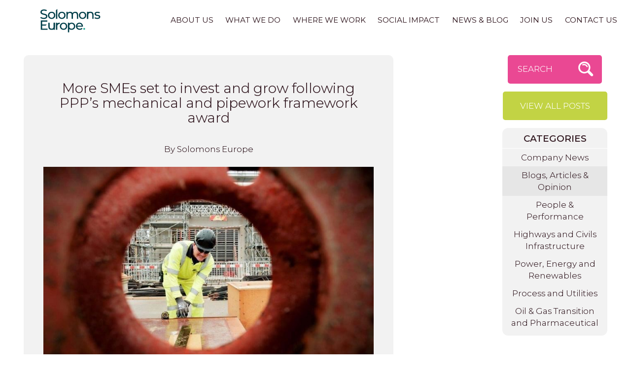

--- FILE ---
content_type: text/html; charset=utf-8
request_url: https://www.solomonseurope.com/blog/blogs-articles-opinion/2022/3/more-smes-set-to-benefit-following-ppps-mechanical-and-pipework-ppp-award/?single=true
body_size: 12830
content:
<!DOCTYPE html>
<html lang="en">
<head id="head"><title>
	More SMEs set to invest and grow following PPP’s mechanical and pipework framework award | Blogs, Articles & Opinion | News & Blog | Solomons Europe
</title><meta id="viewport" name="viewport" content="width=device-width, initial-scale=1, shrink-to-fit=no" /><meta http-equiv="Content-Type" content="text/html; charset=utf-8" /><link rel="dns-prefetch" href="//ajax.aspnetcdn.com" /><link rel="dns-prefetch" href="//fonts.googleapis.com" /><link rel="dns-prefetch" href="//fonts.gstatic.com" /><link rel="dns-prefetch" href="//www.youtube.com" /><link rel="preconnect" href="https://ajax.aspnetcdn.com" /><link rel="preconnect" href="https://fonts.googleapis.com" /><link rel="preconnect" href="https://fonts.gstatic.com" /><link id="FontsEmbedLinkPreload" rel="preload" as="style" href="https://fonts.googleapis.com/css2?family=Montserrat:wght@100..900&amp;display=swap" /><link id="FontsEmbedLink" rel="stylesheet" href="https://fonts.googleapis.com/css2?family=Montserrat:wght@100..900&amp;display=swap" /><link id="PreloadComp" rel="preload" as="script" href="/js/jquery-3.3.0.min.js" /><link rel="stylesheet" type="text/css" href="/skin/css/frontend.css?_346546" />
    <!--<link rel="stylesheet/less" type="text/css" href="/skin/css/frontend.less" />-->


    <meta name="msapplication-config" content="none" /><meta name="mobile-web-app-capable" content="yes" /><meta name="apple-mobile-web-app-capable" content="yes" />
<!--[if IE 8]><link rel="stylesheet" type="text/css" href="/skin/css/ie8.css" /><![endif]-->
<!--[if IEMobile ]><link rel="stylesheet" type="text/css" href="/skin/css/iemobile.css" /><![endif]-->
    <style>/* .embed class balance */
#job-listings.embed-block_component.wrap .wrapInner .embedded{height:auto;padding-top:0;}

/* Embed team */
#bzOpeningsContainer{max-width: 1080px;margin: 0 auto;}
.bzOpening h2{margin-bottom:12px; order:1;}
.bzOpening{padding:12px 24px;background-color:#f3f3f3;padding-left: 24px;border-left: 6px dotted #e94893;margin: 24px 0;position:relative;}
.bzOpening a{text-decoration: none; display: flex;flex-direction: column;align-items: flex-start;}
.bzOpening button{padding: 1em 2em;border-radius: 0.3em;font-family: 'Core Sans R W01_35 Regular'; line-height: 1.3;background-color: #e84793;color: #fff;text-transform: uppercase;font-size: 17px; order:3; margin-top:12px;}
.bzOpening:nth-child(2n) button{background-color:#c1d344}
.bzOpening:nth-child(3n) button{background-color:#76beea}
.bzOpening:nth-child(4n) button{background-color:#4e3940;}
.bzOpening:nth-child(2n) {border-left: 6px dotted #c1d344;}
.bzOpening:nth-child(3n) { border-left: 6px dotted #76beea;}
.bzOpening:nth-child(4n) {border-left: 6px dotted #4e3940;}
.bzMeta{display:flex; flex-direction: column;flex-wrap: wrap; order:2}
.bzMeta li{margin: 2px 12px 2px 0;}
.bzLocation{order:3}
.bzType{order:1}
.bzDepartment{order:2}
@media(min-width:1024px){
.bzMeta{flex-direction: row;}
.bzOpening button{position: absolute;right: 1px; top: 50%;transform: translate(-50%, -50%);}
.bzOpening button{margin-top:0}
}


.mailingListInclude{display:none}

.wrap.banner-illustration_component{min-height:380px}

.home .wrap.banner-illustration_component .wrapInner .singleImageWrap {
    position: relative;
    height: 0;
    width: 100%;
    padding: 0;
    padding-bottom: 52%;
}

.home .wrap.banner-illustration_component .wrapInner .singleImageWrap svg {
    position: absolute;
    height: 100%;
    width: 100%;
    left: 0;
    top: 0;
}

.siteHeader .staticNav .topLevel li:hover > .secondLevel {
    justify-content: center;
    width: 360px;
    left: 50%;
    margin-left: -180px;
}


/* SEARCH OVERLAY */
.searchTrigger{background:#ea4893;padding:12px 16px 12px 20px;cursor:pointer;border-radius:0.3em;height:58px;margin: 0 11px 16px;-webkit-transition: all 0.2s linear 0s;-moz-transition: all 0.2s linear 0s;-o-transition: all 0.2s linear 0s;transition: all 0.2s linear 0s;}
.searchTrigger:hover,.searchTrigger:focus,.searchTrigger:active{opacity:0.8}
.searchTrigger .searchInner{text-transform:uppercase;height:32px;display:block;background-size:34px 34px!important;background-position:100% 50%!important;background-repeat:no-repeat!important;text-align:left;color:#fff;line-height:32px}
.searchTrigger .searchInner{background-image:url("data:image/svg+xml,%3Csvg xmlns='http://www.w3.org/2000/svg' viewBox='0 0 46 48'%3E%3Cpath fill='%23ffffff' d='M6.94,32.11A17.09,17.09,0,0,1,31.11,7.94a16.75,16.75,0,0,1,2.57,20.62.71.71,0,0,0,.1.86l8.72,8.72c1.73,1.73,2.14,4.16.61,5.7l-.27.27c-1.54,1.53-4,1.12-5.7-.61l-8.7-8.7a.74.74,0,0,0-.88-.12A16.75,16.75,0,0,1,6.94,32.11ZM28,29a12.63,12.63,0,1,0-17.86,0A12.63,12.63,0,0,0,28,29Z'/%3E%3Cpath fill='%23ffffff' d='M26.86,19a1.89,1.89,0,0,0,.69-.14,1.77,1.77,0,0,0,.93-2.31,11.11,11.11,0,0,0-14.55-5.9,1.77,1.77,0,0,0,1.38,3.25,7.59,7.59,0,0,1,9.93,4A1.76,1.76,0,0,0,26.86,19Z'/%3E%3C/svg%3E")}
.modal{background:#eee;position:fixed;top:0;right:0;bottom:0;left:0;z-index:99999;display:none;overflow:auto;-webkit-overflow-scrolling:touch;outline:0;text-align:center;width:100%}
.modal-backdrop.in{filter:alpha(opacity=50);opacity:.5}
.modal-backdrop.fade{filter:alpha(opacity=0);opacity:0}
.fade.in{opacity:1}
.modal-backdrop{position:absolute;top:0;right:0;left:0;background-color:none}
.modal-dialog{width:100%;margin:0}
.modal-content{width:100%;margin:0 auto;position:relative;z-index:99999}
.modal-header{min-height:52px;padding:0}
.modal-header{background-color:#eee}
.modal-footer{padding:0 0 32px;text-align:center;border-top:none}
.modal-body{width:100%;max-width:1180px;padding:16px 24px 0;margin:0 auto;color:#321921}
.shopModule .row{margin-bottom:0;padding:0 12px}
.shopModule .shopItem{width:240px;margin:22px auto;background:#fff;border-radius:10px}
.shopModule .imageItem{position:relative;height:100%}
.shopModule .imageItem .photoBorder{border-radius:10px 10px 0 0;display:block;background:#fff;width:100%;height:0;padding-bottom:90%;z-index:1;overflow:hidden;position:relative}
.shopModule .imageItem .photoBorder img{position:absolute;top:50%;left:50%;height:100%;width:auto!important;max-width:none!important;-ms-transform:translate(-50%, -50%);-moz-transform:translate(-50%, -50%);-webkit-transform:translate(-50%, -50%);-o-transform:translate(-50%, -50%);transform:translate(-50%, -50%)}
.shopModule a{color:#321921!important}
.shopModule .productTitle{display:block;width:100%;position:absolute;bottom:0;left:0;background:#ea4893;padding:4px 16px;text-align:center;font-size:10px;color:#fff;height:44px;overflow:hidden;border-radius:0 0 10px 10px;z-index:2}
.shopModule .productTitle.docDownload{background:#c2d344}
.shopModule .productTitle h3{margin:0;line-height:32px;white-space:nowrap;overflow:hidden;text-overflow:ellipsis}
.SearchResultText{padding:18px 24px 0;font-size:16px;min-height:240px;overflow-wrap:break-word;word-wrap:break-word;word-break:break-word}
a.SearchResultLink{text-decoration:none}
.modal-header .close{width:52px;height:52px;text-indent:-9999em;background-position:50%!important;background-size:40px 40px!important;background-repeat:no-repeat!important;float:right;border:none}
.modal-header .close{background-image: url(data:image/svg+xml,%3Csvg%20fill%3D%22%23321921%22%20height%3D%2224%22%20viewBox%3D%220%200%2024%2024%22%20width%3D%2224%22%20xmlns%3D%22http%3A//www.w3.org/2000/svg%22%3E%0A%20%20%20%20%3Cpath%20d%3D%22M19%206.41L17.59%205%2012%2010.59%206.41%205%205%206.41%2010.59%2012%205%2017.59%206.41%2019%2012%2013.41%2017.59%2019%2019%2017.59%2013.41%2012z%22/%3E%0A%20%20%20%20%3Cpath%20d%3D%22M0%200h24v24H0z%22%20fill%3D%22none%22/%3E%0A%3C/svg%3E);background-color:#eee}
.modal-header .close:hover{}
.modal-body .form-control{margin-top:-2px;padding:8px 16px;height:48px;border:none;border-radius:4px 0 0 4px!important;box-shadow:none;font-size:18px}
.modal-body .viewPrev{padding-top:24px;text-align:center;text-decoration:underline;cursor:pointer;color:#321921;font-size:15px}
.modal-body .button{border:none;color:#fff;height:48px;line-height:22px;text-align:center;font-size:24px;border-radius:0 4px 4px 0;margin-top:-2px;padding:0 16px 0;background-color:#ea4893;width:56px;background-position:50%!important;background-repeat:no-repeat!important;background-size:40px 40px!important;background-image:url("data:image/svg+xml,%3Csvg xmlns='http://www.w3.org/2000/svg' viewBox='0 0 46 48'%3E%3Cpath fill='%23ffffff' d='M6.94,32.11A17.09,17.09,0,0,1,31.11,7.94a16.75,16.75,0,0,1,2.57,20.62.71.71,0,0,0,.1.86l8.72,8.72c1.73,1.73,2.14,4.16.61,5.7l-.27.27c-1.54,1.53-4,1.12-5.7-.61l-8.7-8.7a.74.74,0,0,0-.88-.12A16.75,16.75,0,0,1,6.94,32.11ZM28,29a12.63,12.63,0,1,0-17.86,0A12.63,12.63,0,0,0,28,29Z'/%3E%3Cpath fill='%23ffffff' d='M26.86,19a1.89,1.89,0,0,0,.69-.14,1.77,1.77,0,0,0,.93-2.31,11.11,11.11,0,0,0-14.55-5.9,1.77,1.77,0,0,0,1.38,3.25,7.59,7.59,0,0,1,9.93,4A1.76,1.76,0,0,0,26.86,19Z'/%3E%3C/svg%3E");}
.modal-body .infoBlock{padding:40px 24px 0}
.modal-body .infoBlock p{border:1px dashed #ccc;background:#f2f2f2;padding:16px 16px 18px;text-align:center;max-width:none;border-radius:4px;color:#321921;font-size:18px}
.modal-body .infoBlock a{color:#321921!important;text-decoration:underline!important}
.modal-body .input-group{position:relative;display:table;border-collapse:separate}
.modal-body .input-group .form-control,.modal-body .input-group-btn{display:table-cell}
.modal-body .input-group .form-control{position:relative;z-index:2;float:left;width:100%;margin-bottom:0}
.modal-body .input-group-btn{position:relative;font-size:1em;white-space:nowrap;width:1%;vertical-align:middle}
.modal-body .input-group-btn:last-child > .button{margin-left:-1px;border-top-left-radius:0;border-bottom-left-radius:0}
.fade{opacity:0;-webkit-transition:opacity .15s linear;-o-transition:opacity .15s linear;transition:opacity .15s linear
}
.fade.in{opacity:1}
.key{text-align:center;width:90%;padding:16px 0 24px;margin:0 auto}
.key span,.key ul,.key li{display:inline-block;vertical-align:top}
.key li{padding-left:8px}
.key li span{width:24px;height:24px;text-indent:-9999em;margin-right:2px}
.key li.typeArticle span{background:#ea4893}
.key li.typeDocument span{background:#c2d344}
@media (min-width: 560px){
.shopModule .row{display:-ms-flexbox;display:flex;flex-direction:row;flex-wrap:wrap;align-items:stretch;align-content:center;width:100%;justify-content:center}
.shopModule .shopItem{position:relative;flex-direction:column;display:-ms-flexbox;display:flex;-ms-flex:0 0 0%;-ms-min-width:0}	
.shopModule .shopItem{flex-basis:240px;margin:12px}
}
@media (min-width: 768px){
.modal-body{padding:48px}
.modal-body .form-control{height:64px;padding:8px 24px}
.modal-body .button{height:64px;font-size:32px;width:72px;cursor:pointer}
} .siteHeader{background-color:#ffffff} .siteHeader,.strapline,.headerNav li a,.headerNav li a:visited,.headerNav li a:hover{color:} .siteFooter{background-color:#e6e3e1} .siteFooter,.footerNav li a,.footerNav li a:visited,.footerNav li a:hover,.contactDetails a,.contactDetails a:visited,.contactDetails a:hover{color:} </style><script type="text/javascript">
var _iub = _iub || [];
_iub.csConfiguration = {"consentOnContinuedBrowsing":false,"whitelabel":false,"lang":"en","siteId":2027022,"cookiePolicyId":49837766, "banner":{ "acceptButtonDisplay":true,"customizeButtonDisplay":true,"position":"float-top-center" }};
</script>
<script type="text/javascript" src="//cdn.iubenda.com/cs/iubenda_cs.js" charset="UTF-8" async></script>
<script src='https://solomons-europe.breezy.hr/embed/js?bzsrc=jswidget'></script><meta name="Theme-Color" content="#ffffff" /><meta name="Description" content="More SMEs set to invest and grow following PPP’s mechanical and pipework framework award | Blogs, Articles &amp; Opinion | News &amp; Blog | Solomons Europe" /><meta property="og:url" content="http://www.solomonseurope.com/blog/blogs-articles-opinion/2022/3/more-smes-set-to-benefit-following-ppps-mechanical-and-pipework-ppp-award/" /><meta property="og:image" content="http://www.solomonseurope.com/skin/images/images-custom/39bdf407-f4f4-4b00-9a68-29f9e70ddd76-SE Logo.svg" /><meta property="og:site_name" content="Solomons Europe" /><meta property="og:description" content="More SMEs set to invest and grow following PPP’s mechanical and pipework framework award | Blogs, Articles &amp; Opinion | News &amp; Blog | Solomons Europe" /><meta property="og:type" content="Website" /><meta property="og:title" content="More SMEs set to invest and grow following PPP’s mechanical and pipework framework award | Blogs, Articles &amp; Opinion | News &amp; Blog | Solomons Europe" /><link rel="shortcut icon" href="/skin/images/images-custom/f10a0a7c-c308-4b61-8ac6-1f3e8fe4e68c-SE Favicon.png" /><script type="text/javascript"><!-- Google Tag Manager -->
(function(w,d,s,l,i){w[l]=w[l]||[];w[l].push({'gtm.start':
new Date().getTime(),event:'gtm.js'});var f=d.getElementsByTagName(s)[0],
j=d.createElement(s),dl=l!='dataLayer'?'&l='+l:'';j.async=true;j.src=
'//www.googletagmanager.com/gtm.js?id='+i+dl;f.parentNode.insertBefore(j,f);
})(window,document,'script','dataLayer','GTM-M6R59DW');
</script></head>
<body id="body" class=" blogArticle defaultTemplate"><noscript><iframe src="//www.googletagmanager.com/ns.html?id=GTM-M6R59DW"
height="0" width="0" style="display:none;visibility:hidden"></iframe></noscript>
<!-- End Google Tag Manager -->

<!--<script src="/js/less.min.js" data-env="production" data-logLevel="5" async></script>-->


    <form method="post" action="/blog/blogs-articles-opinion/2022/3/more-smes-set-to-benefit-following-ppps-mechanical-and-pipework-ppp-award/?single=true" id="form1">
<div class="aspNetHidden">
<input type="hidden" name="__EVENTTARGET" id="__EVENTTARGET" value="" />
<input type="hidden" name="__EVENTARGUMENT" id="__EVENTARGUMENT" value="" />
<input type="hidden" name="__VIEWSTATE" id="__VIEWSTATE" value="+00tyqdYuLworKPfXDnBl4Rdo84QOkt5XYnT+qsBOruh470qyRq9KoPJgAThILK7D+/Uud7vWJGa8tC1HqAtpQYAO6SoUkpvZrca12tAJTmfVK3RiDPtlS6t/uHxTLqdp/PeJf4IDoTP3qirvKwNiQ==" />
</div>

<script type="text/javascript">
//<![CDATA[
var theForm = document.forms['form1'];
function __doPostBack(eventTarget, eventArgument) {
    if (!theForm.onsubmit || (theForm.onsubmit() != false)) {
        theForm.__EVENTTARGET.value = eventTarget;
        theForm.__EVENTARGUMENT.value = eventArgument;
        theForm.submit();
    }
}
//]]>
</script>


<script src="/WebResource.axd?d=pynGkmcFUV13He1Qd6_TZBoUT82H_09ON5SYAVCbiT1PQW4SUJOkR6Ub7HBKIu2ZWlfdbZJPnNbXAqtAvmOUvahDeQ3s6dDq4ebWYIt1FX9Ievk2MHxSrCzA75Q7FQq_0&amp;t=638628243619783110" type="text/javascript"></script>


<script src="/ScriptResource.axd?d=[base64]&amp;t=2a9d95e3" type="text/javascript"></script>
<script src="/ScriptResource.axd?d=[base64]&amp;t=2a9d95e3" type="text/javascript"></script>
<div class="aspNetHidden">

	<input type="hidden" name="__VIEWSTATEGENERATOR" id="__VIEWSTATEGENERATOR" value="1009528A" />
	<input type="hidden" name="__SCROLLPOSITIONX" id="__SCROLLPOSITIONX" value="0" />
	<input type="hidden" name="__SCROLLPOSITIONY" id="__SCROLLPOSITIONY" value="0" />
	<input type="hidden" name="__VIEWSTATEENCRYPTED" id="__VIEWSTATEENCRYPTED" value="" />
	<input type="hidden" name="__EVENTVALIDATION" id="__EVENTVALIDATION" value="DI2pQ04qMFkTqUxwJzyU/v1PuSwr+lyaYb8MzB8G3g9lrGrp2pCe6oTFbXBAY4vwI0dXHuqw/68Im/x9DQEWx3TTIBmmH2H2lwSvIOzZG0k2gjlmEQSBTE9seCbGMumOtM/8XBVhP1QNbG5zYdF08G4K+BFqJ236lKnA35J6t4gfM9z5hFqsMIHH+qiimFIgDzOAsmM9uprVyZkR29xDTujVpHSKqJ0x3yyhBP0bnsm8GVyA0hUxNbfi2JhHOCZ+NhJuLGvzlPRuTmxeATmU7svVN/J3G2N1xDKFfY09PqA=" />
</div>
    
        
        <script type="text/javascript">
//<![CDATA[
Sys.WebForms.PageRequestManager._initialize('ctl00$ctl00$ctl00$skeletonScriptManager', 'form1', ['tctl00$ctl00$ctl00$EnquiryBox$UpdatePanel1','EnquiryBox_UpdatePanel1','tctl00$ctl00$ctl00$Cookies$cookies','Cookies_cookies'], ['ctl00$ctl00$ctl00$EnquiryBox$Subscribe','EnquiryBox_Subscribe','ctl00$ctl00$ctl00$Cookies$DoSetCk','DoSetCk'], [], 90, 'ctl00$ctl00$ctl00');
//]]>
</script>

        
        

        
            <div class="outerWrapper clearfix">
            <!-- START OF HEADER -->
            <div class="siteHeader">
                <div class="logo">
                    <a class="navbar-brand" accesskey="1" href="https://www.solomonseurope.com" aria-label="navigate home"><img src="/skin/images/images-custom/9a805116-3a5e-41a8-9920-fa71c729c454-SE Logo.svg" alt="Solomons Europe" /></a>
                </div>
                <div class="mobileNav hideNav"><ul class="MobileNav  topLevel "><li><a href="../../../../../" Target="_self">Home</a></li><li><a href="../../../../../about/" Target="_self">About Us</a></li><li><a href="../../../../../what-we-do/" Target="_self">What We Do</a></li><li><a href="../../../../../where-we-work/" Target="_self">Where We Work</a></li><li><a href="../../../../../social-impact/" Target="_self">Social Impact</a></li><li><a href="../../../../" Target="_self">News & Blog</a></li><li><a href="../../../../../join-us/" Target="_self">Join Us</a></li><li><a href="../../../../../contact/" Target="_self">Contact Us</a></li></ul></div>
                
                <button type="button" class="navCollapse">
                	<span class="burger-btn">Menu</span>
                </button>
                <div class="staticNav mobileHide"><ul class="HeaderNav DropDownNav nav navbar-nav topLevel "><li><a href="../../../../../about/" Target="_self">About Us</a><ul class="HeaderNav  secondLevel "><li><a href="../../../../../about/our-story/" Target="_self">Our Story</a></li><li><a href="../../../../../about/our-philosophy/" Target="_self">Our Philosophy</a></li><li><a href="../../../../../about/our-people/" Target="_self">Our People</a></li></ul></li><li><a href="../../../../../what-we-do/" Target="_self">What We Do</a><ul class="HeaderNav  secondLevel "><li><a href="../../../../../what-we-do/our-sectors/" Target="_self">Our Sectors</a></li><li><a href="../../../../../what-we-do/our-services/" Target="_self">Our Services</a></li></ul></li><li><a href="../../../../../where-we-work/" Target="_self">Where We Work</a><ul class="HeaderNav  secondLevel "><li><a href="../../../../../where-we-work/cumbria/" Target="_self">Cumbria</a></li><li><a href="../../../../../where-we-work/north-west/" Target="_self">North West</a></li><li><a href="../../../../../where-we-work/north-east/" Target="_self">North East</a></li></ul></li><li><a href="../../../../../social-impact/" Target="_self">Social Impact</a></li><li><a href="../../../../" Target="_self">News & Blog</a></li><li><a href="../../../../../join-us/" Target="_self">Join Us</a></li><li><a href="../../../../../contact/" Target="_self">Contact Us</a></li></ul></div>
            </div>
            <!-- END OF HEADER -->
            <!-- START OF CONTENT -->
            <div class="siteContainer container">
                
                
                
    <a id="maincontent"></a>
    
		    
<div id="searchOuter" class="modal fade">
    <div id="searchInner" class="modal-dialog" role="document">
        <div class="modal-content shopModule">
            <div class="modal-header">
                <button type="button" class="close jsCloseSearch" data-dismiss="modal" aria-label="Close"><span aria-hidden="true">&times;</span></button>
            </div>
            <div class="modal-body">
                <div class="">
                    <div class="input-group">
                    <label class="input-group-addon offscreen">Search</label>
                    <input id="DynamicSearch" class="searchTerms form-control" type="text" placeholder="Search" />
                    <div class="input-group-btn">
                        <div class="button"><span class="offscreen">Search</span></div>
                    </div>
                    </div>
                    <div id="jsVP" class="viewPrev">View my last search</div>
                    <div id="emptyBlock" class="infoBlock" style="display:none;">
                    </div>
                    <div class="productView">
                        
                    <div id="displayBlock" class="gridView" style="display:none;">
                        <div class="key"><span>Key:</span><ul><li class="typeArticle"><span>Pink</span>&nbsp;Article</li><li class="typeDocument"><span>Lime</span>&nbsp;Document</li></ul></div>
                     <ul id="searchResultsOutput" class="row"></ul>
                        </div>
                        </div>
                </div>
            </div>
            <div  class="modal-footer"></div>
        </div>
    </div>
</div>


 
<div class="banner-illustration_component wrap">
      <div class="">
	<div class="wrapInner">
		<div class="textWrap">
			<div class="textWrapInner">
				<div class="titleWrap">  
					<h1 class="sectionTitle">Solomons Blog</h1>
				</div>
				<div class="introWrap">  
					<p class="sectionIntro">All our news, views, updates<br /> and expert opinion.</p>
				</div>
			</div>
		</div>
		<div class="imageContainer columnWrap">  
			<div class="singleImageWrap column"> 
				<img class="singleImage" src="/skin/images/images-custom/illustration-blog.svg" alt="" /> 
			</div>  
		</div>
	</div>
</div>
      </div>
<div class="blogModule">   


<div class="blogOuterWrapper columnWrap">
<div class="leftColumn column">

    
    <div class="blogsModule singleBlogPost">
        
                
                <div class="blogArticle clearfix">
                    <div class="wrapInner">
                        <div id="ContentBlock_MainContent_MainContent_thepost" class="fullPost General">

                            <h1 id="ContentBlock_MainContent_MainContent_BlogPostTitle" class="sectionTitle blogTitle">More SMEs set to invest and grow following PPP’s mechanical and pipework framework award</h1>
                            <p class="byLine">
                                <span class="blogAuthor">
                                    By Solomons Europe
                                </span>
                            </p>
                            <div class="blogContent">
                                
                                        <div class="blogImages clearfix">
                                    
                                        <div class="imageContainer">
                                            
                                            <img alt="" title="" src="/uploads/blog-post-images/73943-1647607898663.jpg" class="lazy" lazyload="1" />
                                            
                                            
                                        </div>
                                    
                                        </div>
                                    
                                <div class="contentWrap clearfix">
                                    <p>Yet more high performing SMEs are set to realise their growth ambitions in West Cumbria following the award of the third long-term Programme and Project Partners (PPP) framework.</p>
<p>Balfour Beatty Kilpatrick and Doosan Babcock have been announced as the winners of the mechanical and pipework framework (KDP5), worth between &pound;122m and &pound;237m over the life of the programme.</p>
<p><a href="https://www.gov.uk/government/news/programme-and-project-partners-announce-winners-of-third-multi-million-pound-framework " onclick="window.open(this.href); return false">Click here</a>&nbsp;to read the full press release from PPP.</p>
<p>As part of its pioneering approach to project delivery and local impact, PPP has engaged with Solomons Europe&rsquo;s Swimming with the Big Fish SME Matchmaker Service.</p>
<p>The Service brokers introductions and develops relationships between those bidding to become Key Delivery Partners &ndash; along with Goods/Services Agreements &ndash; with SMEs willing to invest in West Cumbria in terms of job creation, apprentice recruitment, the creation of new or expansion of existing facilities in the region and a wide range of meaningful social impact activities.</p>
<p>A total of 8 SMEs that went through the MMS process have contracts lined up with the winners of the Heating, Ventilation and Air Conditioning (HVAC) package of work, Balfour Beatty Kilpatrick and EJ Parker Technical Services, awarded in November 2021.</p>
<p>And 9 SMEs that underwent the process are poised to sign contracts with NG Bailey and Balfour Beatty Kilpatrick, who were awarded the Electrical &amp; Instrumentation package in February 2022.</p>
<p>The number for the mechanical and pipework framework will be revealed soon.</p>
<p>The award of the framework is yet another huge stride forward in achieving PPP&rsquo;s shared ambition to create a clean and safe environment at the Sellafield site for future generations, improve sustainability and better outcomes for the local economy and communities. Solomons is extremely proud to be playing a part.</p>
<p><a href="https://www.solomonseurope.com/blog/blogs-articles-opinion/2021/8/what-is-the-swimming-with-the-big-fish-sme-matchmaker-service/" onclick="window.open(this.href); return false">Click here</a>&nbsp;to learn more about the Swimming with the Big Fish SME Matchmaker Service.</p>
                                </div>

                                



                            </div>

                            <div id="ContentBlock_MainContent_MainContent_blogtags_BlogsTagContainer" class="blogsTags"><h2>Tags:</h2><ul class="clearfix"><li class=" size80"><a href="../../../../tags/cumbria/" title="More &quot;cumbria&quot; posts">cumbria <span class="tagPostCount">(80)</span></a></li><li class=" size45"><a href="../../../../tags/nuclear/" title="More &quot;nuclear&quot; posts">nuclear <span class="tagPostCount">(45)</span></a></li><li class=" size47"><a href="../../../../tags/procurement/" title="More &quot;procurement&quot; posts">procurement <span class="tagPostCount">(47)</span></a></li><li class="last size47"><a href="../../../../tags/swimming-with-the-big-fish/" title="More &quot;swimming with the big fish&quot; posts">swimming with the big fish <span class="tagPostCount">(47)</span></a></li></ul></div>

                            


                        </div>
                    </div>
                </div>
                <div>
                    
                    <!-- THIS IS REVERSE NAVIGATION FOR WHEN POSTS ARE NOT DATED -->
                    <nav id="ContentBlock_MainContent_MainContent_blogNavFooter" class="blogNav footerNav clearfix" role="navigation">
                        <span id="ContentBlock_MainContent_MainContent_blogNavOlderFooter" class="olderPost">
                            <a id="ContentBlock_MainContent_MainContent_OldLinkFooter" class="btn push" href="../international-womens-day-national-careers-week-two-reasons-to-celebrate-clares-meteoric-rise/?single=true">Previous Post</a></span>
                        <span id="ContentBlock_MainContent_MainContent_blogNavNewerFooter" class="newerPost">
                            <a id="ContentBlock_MainContent_MainContent_NewLinkFooter" class="btn push" href="../solomons-scoops-small-business-of-the-year-gong-at-nepic-industry-awards-2022/?single=true">Next Post</a></span>&nbsp;
                    </nav>
                </div>
                <div class="statement">
                    <p>Posts and articles are published here solely for informational purposes. The content contained therein may be brief and is intended to offer general guidance that may be of interest. The information provided is not intended to replace or serve as a substitute for any professional advice, consultation or service.</p>
                </div>

                
                
            
    </div>

</div>

    <!--Do Not Display-->

    
<div class="rightColumn column">
<div class="searchTrigger"><div class="searchInner" data-toggle="modal" data-target="#searchOuter">Search</div></div>
<div class="buttonWrapper"><a href="/blog/"  title="View all posts (any category)" class="btn drk backWrapper">View all posts</a></div>


<div id="ContentBlock_RightContent_blogsModuleContainer" class="blogCategoriesMenu blogMenuWrap">

	 


        <div class="contentHeader blogMenuTitle"><h2>Categories</h2></div>  
            <div class="menuWrapper blogMenu">
            <ul class="menu"><li class="menuItem    Company News"><a href="../../../../company-news/" title="Company News"><span class="itemDetail">Company News</span></a></li><li class="menuItem active   Blogs, Articles & Opinion"><a href="../../../" title="Blogs, Articles & Opinion"><span class="itemDetail">Blogs, Articles & Opinion</span></a></li><li class="menuItem    People & Performance"><a href="../../../../people-performance/" title="People & Performance"><span class="itemDetail">People & Performance</span></a></li><li class="menuItem    Highways and Civils Infrastructure"><a href="../../../../highways-and-civils-infrastructure/" title="Highways and Civils Infrastructure"><span class="itemDetail">Highways and Civils Infrastructure</span></a></li><li class="menuItem    Power, Energy and Renewables"><a href="../../../../power-energy-and-renewables/" title="Power, Energy and Renewables"><span class="itemDetail">Power, Energy and Renewables</span></a></li><li class="menuItem    Process and Utilities"><a href="../../../../process-and-utilities/" title="Process and Utilities"><span class="itemDetail">Process and Utilities</span></a></li><li class="menuItem   last Oil & Gas Transition and Pharmaceutical"><a href="../../../../oil-gas-and-pharmaceutical/" title="Oil & Gas Transition and Pharmaceutical"><span class="itemDetail">Oil & Gas Transition and Pharmaceutical</span></a></li></ul>	
            </div>
    	</div>
        

    


		</div>
		</div>
    </div>



                <div id="socialButton" class="socialButtons">
<div class="shareTitle"><span>Share this:</span></div>
<!--googleoff: all-->
<!--<div class="socialItem gp"><a class="popup" rel="noopener" href="https://plus.google.com/share?url=http://www.solomonseurope.com/blog/blogs-articles-opinion/2022/3/more-smes-set-to-benefit-following-ppps-mechanical-and-pipework-ppp-award/">Recommend on Google</a></div>-->
<div class="socialItem fl"><a class="facebook popup" rel="noopener" href="https://www.facebook.com/sharer/sharer.php?u=http://www.solomonseurope.com/blog/blogs-articles-opinion/2022/3/more-smes-set-to-benefit-following-ppps-mechanical-and-pipework-ppp-award/&amp;t=More+SMEs+set+to+invest+and+grow+following+PPP%e2%80%99s+mechanical+and+pipework+framework+award+%7c+Blogs%2c+Articles+%26+Opinion+%7c+News+%26+Blog+%7c+Solomons+Europe" target="_blank">Share on Facebook</a></div>
<div class="socialItem tw"><a class="twitter popup" rel="noopener" href="http://twitter.com/share?url=http://www.solomonseurope.com/blog/blogs-articles-opinion/2022/3/more-smes-set-to-benefit-following-ppps-mechanical-and-pipework-ppp-award/">Tweet this</a></div>
<div class="socialItem li"><a class="popup" rel="noopener" href="https://www.linkedin.com/cws/share?url=http://www.solomonseurope.com/blog/blogs-articles-opinion/2022/3/more-smes-set-to-benefit-following-ppps-mechanical-and-pipework-ppp-award/">Share on LinkedIn</a></div>
<div class="socialItem pn"><a rel="noopener" href="#" class="pinterest">Share on Pinterest</a></div>
<div id="whatsapp" class="socialItem wa"><a id="whatsapplink" class="whatsapp popup" href="https://api.whatsapp.com/send?text=http://www.solomonseurope.com/blog/blogs-articles-opinion/2022/3/more-smes-set-to-benefit-following-ppps-mechanical-and-pipework-ppp-award/">Share on whatsapp</a></div>
<div id="emailit" class="socialItem el"><a class="emailit" rel="noopener" href="mailto://?subject=More SMEs set to invest and grow following PPP’s mechanical and pipework framework award | Blogs, Articles &amp; Opinion | News &amp; Blog | Solomons Europe&amp;body=http%3a%2f%2fwww.solomonseurope.com%2fblog%2fblogs-articles-opinion%2f2022%2f3%2fmore-smes-set-to-benefit-following-ppps-mechanical-and-pipework-ppp-award%2f">Share with a Friend</a></div>
<!--googleon: all-->
</div>

            </div>
            <!-- END OF CONTENT -->
            
            <!-- START OF FOOTER -->
                <div class="supportingLogos"><div id="FooterLogos_FooterLogoContainer" class="footerLogoInclude">
<div class="clearfix container">
<div class="logoContainer col-md-3"> 
<a href="https://www.rics.org/uk/" target="_Blank">
<span id="FooterLogos_PhotoAlbumRepeater_spanBkImg_0" class="photoBorder"><img src="/uploads/photo-gallery-include-images/34/365a7b42-068e-4118-b07f-562f33bda862.jpg" class="foreground" /></span>
</a> 
</div> 

<div class="logoContainer col-md-3"> 
<a href="https://constructingexcellence.org.uk/" target="_Blank">
<span id="FooterLogos_PhotoAlbumRepeater_spanBkImg_1" class="photoBorder"><img src="/uploads/photo-gallery-include-images/34/de44d006-6e3e-4710-9404-83e06293f4ae.png" class="foreground" /></span>
</a> 
</div> 

<div class="logoContainer col-md-3"> 
<a href="https://www.acoste.org.uk/node/1" target="_Blank">
<span id="FooterLogos_PhotoAlbumRepeater_spanBkImg_2" class="photoBorder"><img src="/uploads/photo-gallery-include-images/34/d02b7289-c54b-4ab9-9408-1e5a0aa76a6f.png" class="foreground" /></span>
</a> 
</div> 

<div class="logoContainer col-md-3"> 
<a>
<span id="FooterLogos_PhotoAlbumRepeater_spanBkImg_3" class="photoBorder"><img src="/uploads/photo-gallery-include-images/34/79776478-a587-4e61-8340-9a8bea7eda6f.jpg" class="foreground" /></span>
</a> 
</div> 

<div class="logoContainer col-md-3"> 
<a>
<span id="FooterLogos_PhotoAlbumRepeater_spanBkImg_4" class="photoBorder"><img src="/uploads/photo-gallery-include-images/34/95df0a94-79ef-4f77-8596-b952b0bd2bde.png" class="foreground" /></span>
</a> 
</div> 

<div class="logoContainer col-md-3"> 
<a href="https://www.mentalhealthatwork.org.uk/organisation/mindful-employer/" target="_Blank">
<span id="FooterLogos_PhotoAlbumRepeater_spanBkImg_5" class="photoBorder"><img src="/uploads/photo-gallery-include-images/34/c3bebaff-5695-4570-8e80-7cbd75e70bc3.png" class="foreground" /></span>
</a> 
</div> 

<div class="logoContainer col-md-3"> 
<a href="https://northernpowerhouse.gov.uk/" target="_Blank">
<span id="FooterLogos_PhotoAlbumRepeater_spanBkImg_6" class="photoBorder"><img src="/uploads/photo-gallery-include-images/34/2fed09a6-6e29-4390-a782-4c70af32f964.png" class="foreground" /></span>
</a> 
</div> 

<div class="logoContainer col-md-3"> 
<a href="https://www.nepic.co.uk/" target="_Blank">
<span id="FooterLogos_PhotoAlbumRepeater_spanBkImg_7" class="photoBorder"><img src="/uploads/photo-gallery-include-images/34/73c3af3c-2550-43ed-8257-ea39963752f7.png" class="foreground" /></span>
</a> 
</div> 

<div class="logoContainer col-md-3"> 
<a href="https://www.becbusinesscluster.co.uk/" target="_Blank">
<span id="FooterLogos_PhotoAlbumRepeater_spanBkImg_8" class="photoBorder"><img src="/uploads/photo-gallery-include-images/34/ae27cc92-2d46-468e-8bd6-ca551706e28c.png" class="foreground" /></span>
</a> 
</div> 

<div class="logoContainer col-md-3"> 
<a href="https://www.nof.co.uk/" target="_Blank">
<span id="FooterLogos_PhotoAlbumRepeater_spanBkImg_9" class="photoBorder"><img src="/uploads/photo-gallery-include-images/34/416eb359-001f-497e-8aa1-5e72bcbe94bf.png" class="foreground" /></span>
</a> 
</div> 

<div class="logoContainer col-md-3"> 
<a href="https://www.cumbriachamber.co.uk/" target="_Blank">
<span id="FooterLogos_PhotoAlbumRepeater_spanBkImg_10" class="photoBorder"><img src="/uploads/photo-gallery-include-images/34/fb487cf2-cb79-4ba7-94b3-5ed792b2999d.png" class="foreground" /></span>
</a> 
</div> 
</div>	
</div></div>
                <div class="subscribeBox">
		                
					</div>
            <div class="siteFooter" id="footerJS">
                <div class="siteFooterWrap">
            
                    <nav class="siteFooterNav">
                       <ul class="FooterNav  topLevel "><li><a href="../../../../../" Target="_self">Home</a></li><li><a href="../../../../../about/" Target="_self">About Us</a></li><li><a href="../../../../../contact/" Target="_self">Contact Us</a></li><li><a href="../../../../../privacy-policy/" Target="_self">Privacy Policy</a></li><li><a href="../../../../../cookie-policy/" Target="_self">Cookie Policy</a></li><li><a href="../../../../../terms-of-use/" Target="_self">Terms of Use</a></li></ul>
                    </nav>

                    <div class="siteFooterContact" itemscope itemtype="http://data-vocabulary.org/Organization">
                            <h4 class="offscreen">Get in Touch</h4>
                        <div class="contactDetails">
                            <div class="contactAddress">
                            <span class="org">Solomons Europe</span>
                            <span class="address"><div class="address"><div class="address1">Centrix House </div><div class="address2">Crow Lane East </div><div class="addressTown">Newton le Willows </div><div class="addressCounty">Merseyside </div><div class="addressCountry">United Kingdom </div><div class="addressPostCode">WA12 9UY </div></div></span>
                            </div>
                            <div class="contactPhone">Telephone: <span>01925 273330</span></div>
                            <div class="contactFax"></div>
                            <div class="contactEmail">Email: <span><a href="&#109;&#97;&#105;&#108;&#116;&#111;:&#109;&#97;&#105;&#108;&#64;&#115;&#111;&#108;&#111;&#109;&#111;&#110;&#115;&#101;&#117;&#114;&#111;&#112;&#101;&#46;&#99;&#111;&#46;&#117;&#107;?subject=Enquiry%20from%20the%20Solomons%20Europe%20website">&#109;&#97;&#105;&#108;&#64;&#115;&#111;&#108;&#111;&#109;&#111;&#110;&#115;&#101;&#117;&#114;&#111;&#112;&#101;&#46;&#99;&#111;&#46;&#117;&#107;</a></span></div>
                        </div>
                        <!-- social pages start -->
                            <div class="socialFooterBlock">
                                <div id="fb" class="socialItem fbFollow"><a class="newWin" href="https://www.facebook.com/solomonseurope/?fref=ts">Follow us on Facebook</a></div>
                                <div id="tw" class="socialItem twFollow"><a class="newWin" href="https://twitter.com/solomonseurope">Follow us on Twitter</a></div>
                                <div id="li" class="socialItem liFollow"><a class="newWin" href="https://www.linkedin.com/company/2310861">Follow us on LinkedIn</a></div>
                                <div id="yt" class="socialItem ytFollow"><a class="newWin" href="https://www.youtube.com/channel/UCgndKzP5es31FCMUYfsSccg">Follow us on YouTube</a></div>
                                
                                
                               
                            </div>
                            <!-- social pages end -->
                    </div>
                    
                </div>
                  <div id="footerLogo" class="footerLogo">
                     <img src="/skin/images/images-custom/bd7432e1-c0ac-4bb4-8ab4-edd1935248d7-SE Logo.svg" />
                  </div>
            </div>
                            <div class="smallprintWrap">
                            
                            
                            <div class="siteInfo">&copy; 2020 Solomons Europe</div>
                            <div class="legalDetails">Solomons Europe is a limited company registered in England and Wales. Registered office: Centrix House, Crow Lane East, Newton le Willows, WA12 9UY. Registered number: 3548482</div>
                            <div class="footerLogos"></div>
                    </div>
            <!-- END OF FOOTER -->
            
        </div>
        <div id="EnquiryBox_UpdatePanel1">
	

<div class="JScontact">      
<div class="enquiryInclude form well">
<div class="close">close</div>
<div class="outerBox clearfix">
<div class="contentHeader"><h2>Contact us</h2></div>

<div class="introduction"><p>Send us a message and we'll get back to you as soon as possible.</p></div>
<fieldset class="yourDetails">
            <legend class="offscreen"><span>Your Details</span></legend>

     


		    <div id="EnquiryBox_NameDiv" class="nameDiv">
			<label for="EnquiryBox_Name" class="offscreen">Your name</label>
			<input name="ctl00$ctl00$ctl00$EnquiryBox$Name" type="text" id="EnquiryBox_Name" tabindex="-1" placeholder="Your name" class="form-control" />
			
		    </div>
		    <div id="EnquiryBox_y36ul5Div" class="y36ul5">
			<label for="EnquiryBox_y36ul5" class="offscreen">Enter your name in reverse <span>(e.g. John Smith becomes htimS nhoJ)</span></label>
			<input name="ctl00$ctl00$ctl00$EnquiryBox$y36ul5" type="text" id="EnquiryBox_y36ul5" class="y36ul5" tabindex="-1" />
			 
		    </div>
		    <div id="EnquiryBox_EmailDiv" class="emailDiv">
			<label for="EnquiryBox_Email" class="offscreen">Email address</label>
			<input name="ctl00$ctl00$ctl00$EnquiryBox$Email" type="text" id="EnquiryBox_Email" tabindex="-1" placeholder="Email address" class="form-control" />
			 
		    </div>
            <div id="EnquiryBox_MessageDiv" class="textarea">
            <label for="EnquiryBox_Message" class="offscreen">Message</label>
            <textarea name="ctl00$ctl00$ctl00$EnquiryBox$Message" id="EnquiryBox_Message" cols="16" rows="2" dir="ltr" lang="en" tabindex="998" placeholder="Message" class="form-control"></textarea>
             
	        </div>
            <div id="EnquiryBox_MailingList_mailingListInclude" class="mailingListInclude">
    
    <div id="EnquiryBox_MailingList_JoinMailingListContainer"> 
        <span class="options"><input name="ctl00$ctl00$ctl00$EnquiryBox$MailingList$JoinMailingList" type="checkbox" id="EnquiryBox_MailingList_JoinMailingList" value="0" tabindex="-1" /><label for="EnquiryBox_MailingList_JoinMailingList" id="EnquiryBox_MailingList_JoinMailingListLabel">Tick here if you’d like to receive email updates from us.</label></span>
	</div>
	
</div>					     
</fieldset>
                
            <div class="buttonContainer">
			<input type="submit" name="ctl00$ctl00$ctl00$EnquiryBox$Subscribe" value="Send Message" id="EnquiryBox_Subscribe" tabindex="-1" class="go btn btn-primary" />
</div> <p class="privacyStatement">We will treat your personal information with respect and process it in accordance with our <a href="/privacy-policy/" title="Privacy policy">privacy policy</a>.</p> 
  
</div>
</div>
</div>      
  
</div>
        <a class="cd-top" href="#0">Top</a>
        
        <script src="/js/jquery-3.3.0.min.js"></script>
<script src="/js/loader.js"></script>
<script src="/js/imagesloaded.pkgd.min.js"></script>
<script src="/js/cards.js"></script>
<script src="/js/browser.js"></script>
<script src="/js/dateformat.js"></script>
<script src="/js/jquery.cookie.js"></script>
<script src="/js/ie6.js"></script>
<script src="/js/unobtrusive.js"></script>
<script src="/js/custom.js"></script>
<script src="/js/navigation.js"></script>
<script src="/admin/js/bootstrap.min.js"></script>

<div id="ckMessageOuter" class="ckMessageOuter alert alert-warning">
<!--googleoff: all-->
<div id="Cookies_cookies">
	
<div id="Cookies_ckContainer" class="ckContainer clearfix robots-nocontent">
<div id="ckMessageContainer" class="contentWrapper">
<a id="DoSetCk" class="closeMessage closeCkMessage btn" data-dismiss="alert" aria-label="Accept Cookies" href="javascript:__doPostBack(&#39;ctl00$ctl00$ctl00$Cookies$DoSetCk&#39;,&#39;&#39;)">Accept Cookies</a>
<div class="ckNotice"></div><noscript><div>This website or its third-party tools use cookies which are necessary to its functioning and required to achieve the purposes illustrated in the cookie policy. If you want to know more please refer to the  <a href="/cookie-policy/">cookie policy</a>.</div></noscript>
</div>
    </div>
    
</div>
<!--googleon: all-->

</div>


    

<script type="text/javascript">
//<![CDATA[
$LAB.script("/js/search-block.js").wait(); $LAB.script("/js/cookiecontrol.js").wait(function(){doCkNotice('/cookie-policy/'); }); $LAB.script("/js/common_components_social_block.js"); 
theForm.oldSubmit = theForm.submit;
theForm.submit = WebForm_SaveScrollPositionSubmit;

theForm.oldOnSubmit = theForm.onsubmit;
theForm.onsubmit = WebForm_SaveScrollPositionOnSubmit;
//]]>
</script>
</form>
         
</body>   
</html>


--- FILE ---
content_type: text/css
request_url: https://www.solomonseurope.com/skin/css/frontend.css?_346546
body_size: 17089
content:
@charset "UTF-8";.outerWrapper,.wrap.case-study_component .cardContainer{-webkit-box-shadow:0 0 30px 0 rgba(0,0,0,.25);-moz-box-shadow:0 0 30px 0 rgba(0,0,0,.25)}.pseudoH1,body,h1,h2,h3,h4,h5{font-family:Montserrat,sans-serif;font-optical-sizing:auto;font-style:normal}.ie6Warning,.siteContainer,body,html,input,select,textarea{background:#fff}.wrap,.wrap .columnWrap,.wrap .columnWrap .column{align-content:flex-start}*{-webkit-box-sizing:border-box;-moz-box-sizing:border-box;box-sizing:border-box;white-space-collapsing:discard}.aspNetHidden,.hide,.home .breadcrumb,iframe[src^="//assets.pinterest"]{display:none}html{font-size:100%;-webkit-text-size-adjust:100%;-ms-text-size-adjust:100%;position:relative}a,abbr,acronym,address,applet,article,aside,audio,b,big,blockquote,body,button,canvas,caption,center,cite,code,dd,del,details,dfn,div,dl,dt,em,embed,fieldset,figcaption,figure,footer,form,h1,h2,h3,h4,h5,h6,header,hgroup,html,i,iframe,img,input,ins,kbd,label,legend,li,mark,menu,nav,object,ol,output,p,pre,q,ruby,s,samp,section,select,small,span,strike,strong,sub,summary,sup,table,tbody,td,textarea,textfield,tfoot,th,thead,time,tr,tt,u,ul,var,video{margin:0;padding:0;border:0;vertical-align:baseline}h1,h3,h4,h5{margin-bottom:.5em}a img,img{border:none}.pagingNavigation ul,article,aside,details,fieldset,figcaption,figure,footer,header,hgroup,html[xmlns] .clearfix,img,menu,nav,section,summary{display:block}table{border-collapse:collapse;border-spacing:0;font-size:1em}li,ol,ul{list-style:none}blockquote,q{quotes:none}blockquote:after,blockquote:before,q:after,q:before{content:'';content:none}img{-ms-interpolation-mode:bicubic}embed,img,object,video{height:auto;max-width:100%}iframe{max-width:100%}svg:not(:root){overflow:hidden}button,input{line-height:normal}button,html input[type=button],input[type=reset],input[type=submit]{-webkit-appearance:button;cursor:pointer}button[disabled],input[disabled]{cursor:default}input[type=checkbox],input[type=radio]{box-sizing:border-box}input[type=search]{-webkit-appearance:textfield;-moz-box-sizing:content-box;-webkit-box-sizing:content-box;box-sizing:content-box}.btn,.go,.more a,select{-webkit-appearance:none}input[type=search]::-webkit-search-cancel-button,input[type=search]::-webkit-search-decoration{-webkit-appearance:none}button::-moz-focus-inner,input::-moz-focus-inner{border:0;padding:0}textarea{overflow:auto;vertical-align:top}#iub-pp-container h1,.blogArticle .banner-illustration_component,.blogOuterWrapper .singleBlogPost .blogsTags h2,.blogOuterWrapper .singleBlogPost .documentsInclude .titleWrap,.pcafooter,.pcalogo,iframe[class*=PIN_],iframe[class^=PIN_]{display:none!important}.breadcrumb span.noBreadcrumb,.enquiriesModule .form legend{position:absolute;left:0;top:-999em;width:1px;height:1px;overflow:hidden}.y36ul5{display:none;height:1px}abbr,acronym{border-bottom:1px dotted;cursor:help}.analyticRemarket iframe{height:0}.alertContainer,.offscreen{position:absolute!important;left:0!important;top:-999em!important;width:1px!important;height:1px!important;overflow:hidden!important}.clear{clear:both}.clearfix:before{content:"";display:table}.clearfix:after{content:".";display:block;clear:both;visibility:hidden;line-height:0;height:0}* html .clearfix{height:1%}.ie6Warning{border:4px solid #e6e6e6;padding:20px 20px 30px;position:absolute;top:10%;width:80%;left:10%;z-index:99999999;text-align:center}.ie6Warning .introduction,.ie6Warning .pageHeader{padding-bottom:20px}.ie6Warning p{max-width:620px}.ie6Warning ul{border:1px dashed #ccc;padding:20px 20px 10px;margin:5px auto 0;display:inline-block}.ie6Warning li{display:inline-block;margin:0 4px 8px}.ie6Warning li a{display:block;padding:5px 16px;font-size:1.1em;background:#e6e6e6;font-family:arial,sans-serif;text-decoration:none}.ie6Warning li a:active,.ie6Warning li a:focus,.ie6Warning li a:hover{background:#ccc;color:#000}body{position:relative;opacity:1;font-weight:350;font-size:17px;line-height:1.4;color:#321921}.siteContainer{overflow:hidden;padding-bottom:8vw}.outerWrapper{position:relative;display:block;min-width:320px;max-width:1920px;margin:0 auto;box-shadow:0 0 30px 0 rgba(0,0,0,.25);z-index:1}.pseudoH1,h1,h2,h3,h4,h5{font-weight:550;line-height:1.15em}h1{font-size:2.2em;line-height:1.1}h2{font-size:2em;margin-bottom:1em}h3{font-size:1.7em}h4{font-size:1.4em}h5{font-size:1.2em}p{margin-bottom:1.3em}.announcement h2 span,input,select,textarea{font-family:Montserrat,sans-serif!important;font-optical-sizing:auto!important;font-weight:350!important;font-style:normal!important}.snippet h2,.snippet h3,.snippet h4,.snippet h5,b,strong{font-family:Montserrat,sans-serif;font-optical-sizing:auto;font-style:normal;font-weight:800}.snippet li,em,i{font-family:Montserrat,sans-serif;font-optical-sizing:auto;font-style:italic;font-weight:200}b em,b i,em b,em strong,i b,i strong,strong em,strong i{font-optical-sizing:auto}small{font-size:.85em}::-webkit-input-placeholder{text-transform:none;font-size:1em;color:#888}:-moz-placeholder{text-transform:none;font-size:1em;color:#888}::-moz-placeholder{text-transform:none;font-size:1em;color:#888}:-ms-input-placeholder{text-transform:none;font-size:1em;color:#888}:focus::-webkit-input-placeholder{opacity:.2}:focus:-moz-placeholder{opacity:.2}:focus::-moz-placeholder{opacity:.2}:focus:-ms-input-placeholder{opacity:.2}.error ::-webkit-input-placeholder{color:#888}.error :-moz-placeholder{color:#888}.error ::-moz-placeholder{color:#888}.error :-ms-input-placeholder{color:#888}.teamPromise,b em,b i,em b,em strong,i b,i strong,strong em,strong i{font-family:Montserrat,sans-serif;font-optical-sizing:auto;font-style:italic;font-weight:800}.btn,.go,.more a,.wrap.accordion_component .titleWrap .sectionTitle{font-family:Montserrat,sans-serif;font-optical-sizing:auto;font-weight:350;font-style:normal}.contentWrap ol,.contentWrap ul{margin-bottom:16px;display:inline-block;text-align:left;width:auto}.contentWrap ol li{list-style:decimal;margin-left:16px;margin-bottom:8px}.contentWrap ol li ol,.contentWrap ol li ul,.contentWrap ul li ol,.contentWrap ul li ul{margin-top:8px}.contentWrap ul li{list-style:disc;margin-left:16px;margin-bottom:8px}.pageHeader h1,.pseudoH1{padding:40px 16px 24px}h1+h2,h2+h3,h3+h4,h4+h5,ol+h1,ol+h2,ol+h3,ol+h4,ol+h5,p+h1,p+h2,p+h3,p+h4,p+h5,ul+h1,ul+h2,ul+h3,ul+h4,ul+h5{padding-top:8px}.nogo,.wrap.solid-grey .nogo,.wrap.solid-grey a:not(.btn),.wrap.solid-white .nogo,.wrap.solid-white a:not(.btn),a:not(.btn){-webkit-transition:.2s linear;-moz-transition:.2s linear;-o-transition:.2s linear;transition:.2s linear;outline:0;background:0 0;border:none;text-decoration:underline;color:#321921}.nogo:active,.nogo:focus,.nogo:hover,.wrap.solid-grey .nogo:active,.wrap.solid-grey .nogo:focus,.wrap.solid-grey .nogo:hover,.wrap.solid-grey a:not(.btn):active,.wrap.solid-grey a:not(.btn):focus,.wrap.solid-grey a:not(.btn):hover,a:not(.btn):active,a:not(.btn):focus,a:not(.btn):hover{color:#5b474d}.btn,.go,.more a{display:inline-block;padding:1em 2em;margin:0;cursor:pointer;border:1px solid transparent;border-radius:.3em;line-height:1.3;text-align:center;text-decoration:none;text-transform:uppercase;vertical-align:middle;white-space:nowrap;background-color:#ea4893;color:#fff;-webkit-transition:.2s linear;-moz-transition:.2s linear;-o-transition:.2s linear;transition:.2s linear}.btn:active,.btn:focus,.btn:hover,.go:active,.go:focus,.go:hover,.more a:active,.more a:focus,.more a:hover{opacity:.8}.alertContainer div,div.error span.requiredFieldInfo{font-size:12px;color:#ff8b3d;text-transform:lowercase}div.error input,div.error input[type=password],div.error input[type=text],div.error select,div.error textarea{border-left:6px solid #ff8b3d}.checkboxStyled label,.mailingListInclude label{position:relative;left:auto;top:auto;width:auto;height:auto;overflow:visible}.fieldContainer,fieldset{position:relative;display:block}label{font-weight:700!important;text-transform:uppercase;padding:0 4px}input,select,textarea{display:inline-block;border:2px solid #e6e6e6;padding:8px 16px;margin-bottom:8px;width:auto;font-size:16px;border-radius:2px}select{-o-appearance:none;-moz-appearance:none;appearance:none;padding-right:32px;background-image:url('data:image/svg+xml,%3C?xml%20version%3D%221.0%22%20?%3E%3Csvg%20xmlns%3D%22http%3A//www.w3.org/2000/svg%22%20x%3D%220px%22%20y%3D%220px%22%20viewBox%3D%220%200%2050%2050%22%3E%3Cpath%20fill%3D%22%23321921%22%20d%3D%22M37.7,18.9L37.7,18.9c-0.8-0.8-2-0.8-2.7,0L25,28.8l-10-10c-0.7-0.7-1.9-0.7-2.7,0l0,0c-0.7,0.7-0.7,1.9,0,2.7l11.3,11.3c0.1,0.1,0.2,0.2,0.3,0.2c0.7,0.5,1.8,0.5,2.4-0.2l11.3-11.3C38.4,20.8,38.4,19.6,37.7,18.9z%22/%3E%3C/svg%3E');background-repeat:no-repeat;background-position:99% 50%;background-size:24px 24px}select::-ms-expand{display:none}input[type=password],input[type=text],select,textarea{-webkit-appearance:none}input[type=checkbox],input[type=radio]{width:14px!important;height:14px!important;-webkit-border-radius:2px!important;-moz-border-radius:2px!important;border-radius:2px!important;border:1px solid #bbb!important;background:#fff!important;padding:0!important}input[type=radio]{-webkit-border-radius:7px!important;-moz-border-radius:7px!important;border-radius:7px!important;padding:0!important}.options input,.options input:active,.options input:focus,.options input:hover{display:inline-block;vertical-align:top;margin:0 8px 0 0!important;padding:0!important}.options label{display:inline-block;text-transform:none;font-size:.9em;line-height:1.2em;max-width:90%;vertical-align:top;padding:0 0 12px;margin:0;width:auto;height:auto;position:relative;overflow:visible;top:0;left:0}.postCodeLookup{width:auto;display:inline}.enquiriesModule.userSubmissionForm .introduction{width:90%;margin:0 auto;padding:5%;text-align:center;background:#4e3940;color:#fff;font-size:1.2em}.siteHeader{position:fixed;top:0;right:0;background-color:none!important;color:#4e3940;z-index:99;width:100%;height:80px;min-width:320px;display:flex;flex-direction:row;justify-content:flex-start;align-items:center;padding-left:30px;padding-right:16px;font-family:Montserrat,sans-serif;font-optical-sizing:auto;font-weight:420;font-style:normal;font-size:.9em;text-transform:uppercase}@media (min-width:1922px){.siteHeader{border-bottom:2px solid #e6e6e6}}.siteHeader .logo{display:flex;padding-top:4px}.siteHeader .logo a{width:212px;height:44px;display:block}@media (min-width:360px){.siteHeader .logo a{width:226px;height:48px}}.siteHeader .logo a img{width:226px;height:48px}.siteHeader .mobileNav{display:flex;flex-direction:column;justify-content:center;align-items:center;overflow-x:hidden;overflow-y:auto;position:absolute;padding:72px 0;width:100vw;height:100vh;top:0;right:0;background:#fff}.siteHeader .mobileNav li{float:none;width:100%;display:block;text-align:center;position:relative;right:0;margin-bottom:1em}.siteHeader .mobileNav li ul{display:none;margin-bottom:1em}.siteHeader .mobileNav li ul a{padding-bottom:0;text-decoration:none!important}.siteHeader .mobileNav.showNav{opacity:1;right:0;height:100vh;width:100%;-webkit-transition:opacity .2s linear,height linear,width linear;-moz-transition:opacity .2s linear,height linear,width linear;-o-transition:opacity .2s linear,height linear,width linear;transition:opacity .2s linear,height linear,width linear}.siteHeader .mobileNav.hideNav{opacity:0;right:0;padding:0;height:0;width:0;-webkit-transition:opacity .2s linear,height 0s linear .2s,width 0s linear .2s;-moz-transition:opacity .2s linear,height 0s linear .2s,width 0s linear .2s;-o-transition:opacity .2s linear,height 0s linear .2s,width 0s linear .2s;transition:opacity .2s linear,height 0s linear .2s,width 0s linear .2s}.siteHeader .mobileNav.hover:hover{opacity:1;right:0;width:100%;height:100vh;-webkit-transition:opacity .3s linear .1s,right linear;-moz-transition:opacity .3s linear .1s,right linear;-o-transition:opacity .3s linear .1s,right linear;transition:opacity .3s linear .1s,right linear}.JSslider .slideNavWrapper .slideJumpNav .jumpNav.active,.siteHeader .mobileNav.hover:hover .mobileNav li,.siteHeader .mobileNav.hover:hover .quickNav,.siteHeader .mobileNav.hover:hover .searchBar,.siteHeader .navCollapse.hover:hover+.mobileNav .mobileNav li{opacity:1}.JScontact,.enquiriesModule .pageHeader,.mailingListSubscribe .noThanks,.siteFooter .siteFooterContact .contactDetails,.siteFooter .siteFooterContact h4,.siteHeader .mobileNav:empty,.siteHeader .mobileNav:empty+.navCollapse,.siteHeader .staticNav:empty,.wrap .wrapInner .imageWrap .multiImageContainer+.singleImageWrap,.wrap.banner_component .wrapInner .imageNav,.wrap.banner_component .wrapInner .multiImageWrap:first-child,.wrap.illustration_component .wrapInner .imageContainer .imageNav,.wrap.image-link_component .wrapInner .columnWrap .imageNav,.wrap.team-member_component .imageContainer .imageNav{display:none}.siteHeader .MobileNav a{font-size:1.2em;text-decoration:none}.siteHeader .navCollapse{width:56px;height:56px;cursor:pointer;z-index:9998;padding:16px;text-transform:uppercase;font-size:8px;line-height:1em;text-align:center;color:#4e3940;text-decoration:none;background:0 0;margin-left:auto}.siteHeader .navCollapse .burger-btn{position:relative;width:24px;height:4px;top:0;left:0;background:#4e3940;border-radius:2px;z-index:99;text-indent:-999em;display:block;-webkit-transition:top .2s linear .2s,bottom .2s linear .2s,transform .2s linear,background 0s linear .2s;-moz-transition:top .2s linear .2s,bottom .2s linear .2s,transform .2s linear,background 0s linear .2s;-o-transition:top .2s linear .2s,bottom .2s linear .2s,transform .2s linear,background 0s linear .2s;transition:top .2s linear .2s,bottom .2s linear .2s,transform .2s linear,background 0s linear .2s}.siteHeader .navCollapse .burger-btn:after,.siteHeader .navCollapse .burger-btn:before{content:"";position:absolute;width:24px;height:4px;left:0;background:#4e3940;border-radius:2px;-webkit-transition:top .2s linear .2s,bottom .2s linear .2s,transform .2s linear,background 0s linear .2s;-moz-transition:top .2s linear .2s,bottom .2s linear .2s,transform .2s linear,background 0s linear .2s;-o-transition:top .2s linear .2s,bottom .2s linear .2s,transform .2s linear,background 0s linear .2s;transition:top .2s linear .2s,bottom .2s linear .2s,transform .2s linear,background 0s linear .2s}.siteHeader .navCollapse .burger-btn.navShow,.siteHeader .navCollapse .burger-btn.navShow:before{-webkit-transition:top .2s linear,bottom .2s linear,transform .2s linear .2s,background 0s linear .2s;-moz-transition:top .2s linear,bottom .2s linear,transform .2s linear .2s,background 0s linear .2s;-o-transition:top .2s linear,bottom .2s linear,transform .2s linear .2s,background 0s linear .2s}.siteHeader .navCollapse .burger-btn:before{top:-8px}.siteHeader .navCollapse .burger-btn:after{bottom:-8px}.siteHeader .navCollapse .burger-btn.navShow{background:0 0;transition:top .2s linear,bottom .2s linear,transform .2s linear .2s,background 0s linear .2s}.siteHeader .navCollapse .burger-btn.navShow:before{top:0;-ms-transform:rotate(45deg);-moz-transform:rotate(45deg);-webkit-transform:rotate(45deg);-o-transform:rotate(45deg);transform:rotate(45deg);transition:top .2s linear,bottom .2s linear,transform .2s linear .2s,background 0s linear .2s}.siteHeader .navCollapse .burger-btn.navShow:after{bottom:0;-ms-transform:rotate(-45deg);-moz-transform:rotate(-45deg);-webkit-transform:rotate(-45deg);-o-transform:rotate(-45deg);transform:rotate(-45deg);-webkit-transition:top .2s linear,bottom .2s linear,transform .2s linear .2s,background 0s linear .2s;-moz-transition:top .2s linear,bottom .2s linear,transform .2s linear .2s,background 0s linear .2s;-o-transition:top .2s linear,bottom .2s linear,transform .2s linear .2s,background 0s linear .2s;transition:top .2s linear,bottom .2s linear,transform .2s linear .2s,background 0s linear .2s}.siteHeader .navCollapse:hover .burger-btn:before{top:-10px}.siteHeader .navCollapse:hover .burger-btn:after{bottom:-10px}.siteHeader .navCollapse:hover .burger-btn.navShow:before{top:0;-ms-transform:rotate(45deg) scale(1.2);-moz-transform:rotate(45deg) scale(1.2);-webkit-transform:rotate(45deg) scale(1.2);-o-transform:rotate(45deg) scale(1.2);transform:rotate(45deg) scale(1.2)}.siteHeader .navCollapse:hover .burger-btn.navShow:after{bottom:0;-ms-transform:rotate(-45deg) scale(1.2);-moz-transform:rotate(-45deg) scale(1.2);-webkit-transform:rotate(-45deg) scale(1.2);-o-transform:rotate(-45deg) scale(1.2);transform:rotate(-45deg) scale(1.2)}.siteHeader .navCollapse.hover:hover+.mobileNav{right:0;width:100%;height:100vh;-webkit-transition:opacity .3s linear .1s,right linear;-moz-transition:opacity .3s linear .1s,right linear;-o-transition:opacity .3s linear .1s,right linear;transition:opacity .3s linear .1s,right linear;opacity:1}.siteHeader .staticNav{display:none;flex-direction:row;flex-basis:100%;justify-content:flex-end;flex-wrap:nowrap;height:100%;padding-left:1.5em}@media (min-width:1120px){.siteHeader .navCollapse{display:none}.siteHeader .staticNav{display:flex}}.siteHeader .staticNav .topLevel{display:flex;align-self:center;justify-content:center;height:100%}.siteHeader .staticNav .topLevel>li{position:relative;display:flex;flex-direction:column;align-items:center;justify-content:center;list-style-type:none}.siteHeader .staticNav .topLevel>li>a{padding:0 .8em;text-decoration:none}.siteHeader .staticNav .topLevel>li>a:hover,.wrap.case-study_component.pink .sectionIntro{color:#ea4893}.siteHeader .staticNav .secondLevel{display:none;background:#ea4893;border-radius:.3em;padding:0 .5em;position:absolute;top:80px;animation:.3s ease-in-out forwards menu}.siteHeader .staticNav .secondLevel:before{content:'';position:absolute;top:-12px;left:50%;margin-left:-6px;width:0;height:0;border-left:10px solid transparent;border-right:10px solid transparent;border-bottom:12px solid #ea4893;display:none;animation:.3s ease-in-out forwards arrow}.home .wrap.banner-illustration_component .wrapInner .multiImageWrap:first-child,.siteHeader .staticNav .topLevel li:hover>.secondLevel,.siteHeader .staticNav .topLevel li:hover>.secondLevel:before,.wrap{display:flex}@keyframes menu{0%{opacity:0;transform:scale(.2)}60%{transform:scale(1.2)}100%{transform:scale(1);opacity:1}}@keyframes arrow{0%{opacity:0;transform:translateY(20px)}100%{opacity:1;transform:translateY(0)}}.siteHeader .staticNav .secondLevel li{padding:.2em .6em .3em;white-space:nowrap;text-align:center}.siteHeader .staticNav .secondLevel li a{color:#fff;text-decoration:none;transition:none;font-size:.9em}.search .wrap{padding:16px}@media (min-width:400px){.search .wrap{padding:16px}}@media (min-width:480px){.search .wrap{padding:24px}}.search .wrap .wrapInner{max-width:1200px;margin-left:auto;margin-right:auto;text-align:center;-webkit-box-shadow:0 0 16px 0 rgba(0,0,0,.2);-moz-box-shadow:0 0 16px 0 rgba(0,0,0,.2);box-shadow:0 0 16px 0 rgba(0,0,0,.2);background:#fff}.search .introduction{padding:2% 3%;border:1px solid #000;margin:1.4em auto 2.4em;position:relative;width:94%}.resultWrap{text-align:left;padding:16px!important}.searchResults .result{border-bottom:1px solid #e8eced;margin-bottom:1.4em;padding-bottom:1.4em}.searchResults .result h2{font-weight:400;text-transform:uppercase;font-size:32px}.searchResults .result p{font-weight:400}.searchResults .highlight{background:#e8eced;padding:0 .125em .125em}.pagingNavigation li{display:inline-block;margin-right:.375em}.pagingNavigation li a{display:block;background:#4e3940;color:#fff;padding:0 .4em;height:2.4em;min-width:2.4em;text-align:center;line-height:2.4em;text-decoration:none;font-size:.9em}.pagingNavigation li a.active{background:#374649!important}.pagingNavigation li a.next,.pagingNavigation li a.previous{padding:0 8px}.blogOuterWrapper .singleBlogPost .blogImages .imageContainer+.blogOuterWrapper .singleBlogPost .blogImages .imageContainer,.newerPost a,.olderPost a{margin-top:16px}.blogModule,.blogOuterWrapper .blogLanding .wrapInner .columnWrap,.blogsAuthorInclude .blogPostWrapper,.components{display:flex;flex-direction:row;flex-wrap:wrap;justify-content:center;align-items:stretch;align-content:flex-start;text-align:center;height:auto;-ms-flex:0 0 auto!important}.wrap{position:relative;flex-direction:column;justify-content:flex-start;width:100%;height:auto;text-align:center;-ms-flex:0 0 auto!important;padding:6vw 8vw}.wrap .wrapInner{position:relative;display:block;width:100%;max-width:none;margin:0 auto;text-align:left;z-index:2;-ms-flex:0 0 auto;padding:0}.wrap .wrapInner .sectionIntro{font-size:1.2em;line-height:1.3em}.wrap .wrapInner .contentWrap{-moz-column-count:1;-webkit-column-count:1;column-count:1;-moz-column-gap:3em;-webkit-column-gap:3em;column-gap:3em;padding:0 0 16px}.blogOuterWrapper .singleBlogPost .blogImages .imageContainer img,.wrap .wrapInner .imageWrap .singleImage{max-width:none;width:100%}.wrap .wrapInner .imageWrap .caption{position:absolute;top:0;width:100%;text-align:left;padding:8px;font-size:12px;text-shadow:0 0 2px #000;color:#fff}.wrap .wrapInner .linkWrap{padding:0 0 16px;margin-top:2em;margin-bottom:2em}.wrap .wrapInner .linkWrap .btn{margin:0;white-space:normal;text-align:left}.wrap .wrapInner .documentWrap{padding:0 0 16px;text-align:left}.wrap .wrapInner .documentWrap .icon{display:block;font-size:18px;padding:14px 64px 16px 22px;background:rgba(0,0,0,.1);border-radius:8px;text-decoration:none;background-image:url('data:image/svg+xml,%3C?xml%20version%3D%221.0%22%20?%3E%3Csvg%20xmlns%3D%22http%3A//www.w3.org/2000/svg%22%20x%3D%220px%22%20y%3D%220px%22%20viewBox%3D%220%200%2050%2050%22%3E%3Cpath%20fill%3D%22%23ffffff%22%20d%3D%22M35,29.7v4H15v-4c0-1.1-0.9-2-2-2l0,0c-1.1,0-2,0.9-2,2v6c0,1.1,0.9,2,2,2h24c1.1,0,2-0.9,2-2v-6c0-1.1-0.9-2-2-2l0,0C35.9,27.7,35,28.6,35,29.7z%20M27,21.4v-8c0-1-0.9-1.9-1.9-1.9h-0.2c-1,0-1.9,0.9-1.9,1.9v8.1h-3.9c-0.6,0-1,0.4-1,1c0,0.2,0.1,0.4,0.2,0.6l5.9,7.4c0.3,0.4,1,0.5,1.4,0.2c0.1-0.1,0.1-0.1,0.2-0.2l5.9-7.4c0.3-0.4,0.2-1.1-0.2-1.4c-0.2-0.1-0.4-0.2-0.6-0.2H27V21.4z%22/%3E%3C/svg%3E');background-repeat:no-repeat;background-position:95% 50%;background-size:40px;color:inherit;margin-bottom:8px}.wrap .wrapInner .documentWrap .icon.zip{background:rgba(0,0,0,.25)}.wrap .wrapInner .documentWrap+.linkWrap,.wrap.content-images_component .linkWrap{margin-top:0!important}.wrap .wrapInner .embedded{width:100%;height:0;position:relative;max-width:1200px;margin:0 auto;padding-top:56%}.wrap .wrapInner .embedded iframe{position:absolute;top:0;left:0;width:100%!important;height:100%!important}.wrap .wrapInner div:not(.column):last-child,.wrap.bottom-none{padding-bottom:0}.JScontact.fix .enquiryInclude.form input,.JScontact.fix .enquiryInclude.form select,.JScontact.fix .enquiryInclude.form textarea,.mailingListSubscribe.fix .buttonContainer,.mailingListSubscribe.fix .yourDetails .fieldWrap input,.wrap.content-images_component .column,.wrap.content-video_component .column,.wrap.fifth,.wrap.half,.wrap.illustration_component .wrapInner .imageContainer,.wrap.illustration_component .wrapInner .imageContainer .singleImageWrap,.wrap.quarter,.wrap.team-member-profile_component .column,.wrap.third{width:100%}#iub-pp-container h3,.terms-conditions .content_component h3,.terms-of-use .content_component h3,.wrap.third h2{font-size:2em}@media (min-width:768px){.siteContainer{padding-bottom:6vw}h1{font-size:2.8em}.search .wrap{padding:32px}.wrap .wrapInner .documentWrap .icon{background-position:98% 50%}.wrap.quarter,.wrap.third{width:50%;padding:4vw 5vw}.wrap.fifth{width:50%}}@media (min-width:1024px){h1{font-size:3.2em}.search .wrap{padding:40px}.wrap{padding:4vw 6vw}.wrap.half{width:50%}.wrap.quarter,.wrap.third{width:33.333333%;padding:4vw}}.wrap.content-video_component.half h2,.wrap.content-video_component.third h2,.wrap.quarter h2{font-size:1.7em}@media (min-width:1024px){.wrap.fifth{width:33.333333%}}.wrap .columnWrap{display:flex;flex-direction:row;flex-wrap:wrap;justify-content:center;align-items:flex-start;text-align:center;height:auto;-ms-flex:0 0 auto!important}.wrap .columnWrap .column{display:flex;flex-direction:column;justify-content:center;text-align:left;padding-left:2em;padding-right:2em;height:auto;-ms-flex:0 0 auto!important}.wrap .columnWrap *,.wrap .columnWrap .column *{-ms-flex:0 0 auto}.JScontact.fix .enquiryInclude.form label,.blogOuterWrapper .singleBlogPost .footerNav,.wrap.align-left .columnWrap .column,.wrap.align-left .wrapInner,.wrap.content_component.full.align-left .wrapInner{text-align:left}.blogsAuthorInclude .contentHeader,.wrap.align-center .columnWrap .column,.wrap.align-center .wrapInner,.wrap.page-title_component .wrapInner,.wrap.summary_component .wrapInner{text-align:center}.wrap.position-left .columnWrap .textWrap,.wrap.position-right .columnWrap .textWrap{order:2}.wrap.position-left .columnWrap .embedWrap,.wrap.position-left .columnWrap .imageWrap,.wrap.position-right .columnWrap .embedWrap,.wrap.position-right .columnWrap .imageWrap{order:1}.wrap.accordion_component,.wrap.summary_component,.wrap.top-none{padding-top:0}.wrap.top-default{padding-top:6vw!important}.wrap.bottom-default{padding-bottom:6vw!important}.pagingNavigation ul li a:active,.pagingNavigation ul li a:focus,.pagingNavigation ul li a:hover,.wrap.solid-white{background:#fff;color:#321921}.pagingNavigation ul li a.next,.pagingNavigation ul li a.previous{background-position:50% 50%!important;background-size:80%!important}.wrap.solid-white .nogo:active,.wrap.solid-white .nogo:focus,.wrap.solid-white .nogo:hover,.wrap.solid-white a:not(.btn):active,.wrap.solid-white a:not(.btn):focus,.wrap.solid-white a:not(.btn):hover{color:#473037}.smallprintWrap a,.wrap.solid-grey .wrapInner .sectionTitle,.wrap.solid-white .wrapInner .sectionTitle{color:#321921}.wrap.solid-grey .wrapInner .btn,.wrap.solid-white .wrapInner .btn{background-color:#ea4893;color:#fff}.wrap.solid-grey .wrapInner .icon,.wrap.solid-white .wrapInner .icon{background-image:url('data:image/svg+xml,%3C?xml%20version%3D%221.0%22%20?%3E%3Csvg%20xmlns%3D%22http%3A//www.w3.org/2000/svg%22%20x%3D%220px%22%20y%3D%220px%22%20viewBox%3D%220%200%2050%2050%22%3E%3Cpath%20fill%3D%22%23321921%22%20d%3D%22M35,29.7v4H15v-4c0-1.1-0.9-2-2-2l0,0c-1.1,0-2,0.9-2,2v6c0,1.1,0.9,2,2,2h24c1.1,0,2-0.9,2-2v-6c0-1.1-0.9-2-2-2l0,0C35.9,27.7,35,28.6,35,29.7z%20M27,21.4v-8c0-1-0.9-1.9-1.9-1.9h-0.2c-1,0-1.9,0.9-1.9,1.9v8.1h-3.9c-0.6,0-1,0.4-1,1c0,0.2,0.1,0.4,0.2,0.6l5.9,7.4c0.3,0.4,1,0.5,1.4,0.2c0.1-0.1,0.1-0.1,0.2-0.2l5.9-7.4c0.3-0.4,0.2-1.1-0.2-1.4c-0.2-0.1-0.4-0.2-0.6-0.2H27V21.4z%22/%3E%3C/svg%3E')}.wrap.solid-grey.accordion_component .titleWrap,.wrap.solid-white.accordion_component .titleWrap{background-image:url('data:image/svg+xml,%3C?xml%20version%3D%221.0%22%20?%3E%3Csvg%20xmlns%3D%22http%3A//www.w3.org/2000/svg%22%20x%3D%220px%22%20y%3D%220px%22%20viewBox%3D%220%200%2050%2050%22%3E%3Cpath%20fill%3D%22%23321921%22%20d%3D%22M37.7,28.5L26.5,17.4c-0.1-0.1-0.1-0.2-0.2-0.2l0,0c-0.7-0.7-1.9-0.7-2.7,0L12.3,28.4c-0.7,0.7-0.7,1.9,0,2.7l0,0c0.7,0.7,1.9,0.7,2.7,0l9.9-9.9l10,10c0.7,0.7,1.9,0.7,2.7,0l0,0C38.4,30.5,38.4,29.3,37.7,28.5z%22/%3E%3C/svg%3E')}.wrap.accordion_component .titleWrap.open,.wrap.solid-grey.accordion_component .titleWrap.open,.wrap.solid-white.accordion_component .titleWrap.open{background-image:url('data:image/svg+xml,%3C?xml%20version%3D%221.0%22%20?%3E%3Csvg%20xmlns%3D%22http%3A//www.w3.org/2000/svg%22%20x%3D%220px%22%20y%3D%220px%22%20viewBox%3D%220%200%2050%2050%22%3E%3Cpath%20fill%3D%22%23321921%22%20d%3D%22M37.7,18.9L37.7,18.9c-0.8-0.8-2-0.8-2.7,0L25,28.8l-10-10c-0.7-0.7-1.9-0.7-2.7,0l0,0c-0.7,0.7-0.7,1.9,0,2.7l11.3,11.3c0.1,0.1,0.2,0.2,0.3,0.2c0.7,0.5,1.8,0.5,2.4-0.2l11.3-11.3C38.4,20.8,38.4,19.6,37.7,18.9z%22/%3E%3C/svg%3E')}.wrap.solid-brown{background:#4e3940;color:#fff}.wrap.solid-blue .nogo,.wrap.solid-blue a:not(.btn),.wrap.solid-brown .nogo,.wrap.solid-brown a:not(.btn),.wrap.solid-green .nogo,.wrap.solid-green a:not(.btn),.wrap.solid-pink .nogo,.wrap.solid-pink a:not(.btn){-webkit-transition:.2s linear;-moz-transition:.2s linear;-o-transition:.2s linear;transition:.2s linear;outline:0;background:0 0;border:none;text-decoration:underline;color:#fff}.wrap.solid-blue .nogo:active,.wrap.solid-blue .nogo:focus,.wrap.solid-blue .nogo:hover,.wrap.solid-blue .wrapInner .sectionTitle,.wrap.solid-blue a:not(.btn):active,.wrap.solid-blue a:not(.btn):focus,.wrap.solid-blue a:not(.btn):hover,.wrap.solid-brown .nogo:active,.wrap.solid-brown .nogo:focus,.wrap.solid-brown .nogo:hover,.wrap.solid-brown .wrapInner .sectionTitle,.wrap.solid-brown a:not(.btn):active,.wrap.solid-brown a:not(.btn):focus,.wrap.solid-brown a:not(.btn):hover,.wrap.solid-green .nogo:active,.wrap.solid-green .nogo:focus,.wrap.solid-green .nogo:hover,.wrap.solid-green .wrapInner .sectionTitle,.wrap.solid-green a:not(.btn):active,.wrap.solid-green a:not(.btn):focus,.wrap.solid-green a:not(.btn):hover,.wrap.solid-pink .nogo:active,.wrap.solid-pink .nogo:focus,.wrap.solid-pink .nogo:hover,.wrap.solid-pink .wrapInner .sectionTitle,.wrap.solid-pink a:not(.btn):active,.wrap.solid-pink a:not(.btn):focus,.wrap.solid-pink a:not(.btn):hover{color:#fff}.wrap.solid-brown .wrapInner .btn{background-color:#fff;color:#46333a}.wrap.solid-blue .wrapInner .icon,.wrap.solid-brown .wrapInner .icon,.wrap.solid-green .wrapInner .icon,.wrap.solid-pink .wrapInner .icon{background-image:url('data:image/svg+xml,%3C?xml%20version%3D%221.0%22%20?%3E%3Csvg%20xmlns%3D%22http%3A//www.w3.org/2000/svg%22%20x%3D%220px%22%20y%3D%220px%22%20viewBox%3D%220%200%2050%2050%22%3E%3Cpath%20fill%3D%22%23ffffff%22%20d%3D%22M35,29.7v4H15v-4c0-1.1-0.9-2-2-2l0,0c-1.1,0-2,0.9-2,2v6c0,1.1,0.9,2,2,2h24c1.1,0,2-0.9,2-2v-6c0-1.1-0.9-2-2-2l0,0C35.9,27.7,35,28.6,35,29.7z%20M27,21.4v-8c0-1-0.9-1.9-1.9-1.9h-0.2c-1,0-1.9,0.9-1.9,1.9v8.1h-3.9c-0.6,0-1,0.4-1,1c0,0.2,0.1,0.4,0.2,0.6l5.9,7.4c0.3,0.4,1,0.5,1.4,0.2c0.1-0.1,0.1-0.1,0.2-0.2l5.9-7.4c0.3-0.4,0.2-1.1-0.2-1.4c-0.2-0.1-0.4-0.2-0.6-0.2H27V21.4z%22/%3E%3C/svg%3E')}.wrap.solid-blue.accordion_component .titleWrap,.wrap.solid-brown.accordion_component .titleWrap,.wrap.solid-green.accordion_component .titleWrap,.wrap.solid-pink.accordion_component .titleWrap{background-image:url('data:image/svg+xml,%3C?xml%20version%3D%221.0%22%20?%3E%3Csvg%20xmlns%3D%22http%3A//www.w3.org/2000/svg%22%20x%3D%220px%22%20y%3D%220px%22%20viewBox%3D%220%200%2050%2050%22%3E%3Cpath%20fill%3D%22%23ffffff%22%20d%3D%22M37.7,28.5L26.5,17.4c-0.1-0.1-0.1-0.2-0.2-0.2l0,0c-0.7-0.7-1.9-0.7-2.7,0L12.3,28.4c-0.7,0.7-0.7,1.9,0,2.7l0,0c0.7,0.7,1.9,0.7,2.7,0l9.9-9.9l10,10c0.7,0.7,1.9,0.7,2.7,0l0,0C38.4,30.5,38.4,29.3,37.7,28.5z%22/%3E%3C/svg%3E')}.wrap.solid-blue.accordion_component .titleWrap.open,.wrap.solid-brown.accordion_component .titleWrap.open,.wrap.solid-green.accordion_component .titleWrap.open,.wrap.solid-pink.accordion_component .titleWrap.open{background-image:url('data:image/svg+xml,%3C?xml%20version%3D%221.0%22%20?%3E%3Csvg%20xmlns%3D%22http%3A//www.w3.org/2000/svg%22%20x%3D%220px%22%20y%3D%220px%22%20viewBox%3D%220%200%2050%2050%22%3E%3Cpath%20fill%3D%22%23ffffff%22%20d%3D%22M37.7,18.9L37.7,18.9c-0.8-0.8-2-0.8-2.7,0L25,28.8l-10-10c-0.7-0.7-1.9-0.7-2.7,0l0,0c-0.7,0.7-0.7,1.9,0,2.7l11.3,11.3c0.1,0.1,0.2,0.2,0.3,0.2c0.7,0.5,1.8,0.5,2.4-0.2l11.3-11.3C38.4,20.8,38.4,19.6,37.7,18.9z%22/%3E%3C/svg%3E')}.wrap.solid-pink{background:#ea4893;color:#fff}.wrap.solid-pink .wrapInner .btn{background-color:#fff;color:#d34184}.wrap.solid-blue{background:#6fb1dd;color:#fff}.wrap.solid-blue .wrapInner .btn{background-color:#fff;color:#649fc7}.wrap.solid-green{background:#b3c640;color:#fff}.wrap.solid-green .wrapInner .btn{background-color:#fff;color:#a1b23a}.wrap.solid-grey{background:#f3f3f3;color:#321921}.wrap.accordion_component .wrapInner{padding-left:4vw;padding-right:4vw}.wrap.accordion_component .wrapInner .JSaccordianCollapse{text-align:center;padding:2em 1em 0;display:none}.wrap.accordion_component .titleWrap{text-align:center;line-height:1;background-image:url('data:image/svg+xml,%3C?xml%20version%3D%221.0%22%20?%3E%3Csvg%20xmlns%3D%22http%3A//www.w3.org/2000/svg%22%20x%3D%220px%22%20y%3D%220px%22%20viewBox%3D%220%200%2050%2050%22%3E%3Cpath%20fill%3D%22%23321921%22%20d%3D%22M37.7,28.5L26.5,17.4c-0.1-0.1-0.1-0.2-0.2-0.2l0,0c-0.7-0.7-1.9-0.7-2.7,0L12.3,28.4c-0.7,0.7-0.7,1.9,0,2.7l0,0c0.7,0.7,1.9,0.7,2.7,0l9.9-9.9l10,10c0.7,0.7,1.9,0.7,2.7,0l0,0C38.4,30.5,38.4,29.3,37.7,28.5z%22/%3E%3C/svg%3E');background-repeat:no-repeat;background-position:50% 90%;background-size:30px;padding-bottom:4em;border-bottom:5px dotted #4e3940}.wrap.accordion_component .titleWrap .sectionTitle{text-transform:none;margin:0}.wrap.accordion_component.white .titleWrap{background-image:url('data:image/svg+xml,%3C?xml%20version%3D%221.0%22%20?%3E%3Csvg%20xmlns%3D%22http%3A//www.w3.org/2000/svg%22%20x%3D%220px%22%20y%3D%220px%22%20viewBox%3D%220%200%2050%2050%22%3E%3Cpath%20fill%3D%22%23fff%22%20d%3D%22M37.7,28.5L26.5,17.4c-0.1-0.1-0.1-0.2-0.2-0.2l0,0c-0.7-0.7-1.9-0.7-2.7,0L12.3,28.4c-0.7,0.7-0.7,1.9,0,2.7l0,0c0.7,0.7,1.9,0.7,2.7,0l9.9-9.9l10,10c0.7,0.7,1.9,0.7,2.7,0l0,0C38.4,30.5,38.4,29.3,37.7,28.5z%22/%3E%3C/svg%3E');border-bottom:5px dotted #fff}.wrap.accordion_component.white .titleWrap.open{background-image:url('data:image/svg+xml,%3C?xml%20version%3D%221.0%22%20?%3E%3Csvg%20xmlns%3D%22http%3A//www.w3.org/2000/svg%22%20x%3D%220px%22%20y%3D%220px%22%20viewBox%3D%220%200%2050%2050%22%3E%3Cpath%20fill%3D%22%23fff%22%20d%3D%22M37.7,18.9L37.7,18.9c-0.8-0.8-2-0.8-2.7,0L25,28.8l-10-10c-0.7-0.7-1.9-0.7-2.7,0l0,0c-0.7,0.7-0.7,1.9,0,2.7l11.3,11.3c0.1,0.1,0.2,0.2,0.3,0.2c0.7,0.5,1.8,0.5,2.4-0.2l11.3-11.3C38.4,20.8,38.4,19.6,37.7,18.9z%22/%3E%3C/svg%3E')}.wrap.accordion_component.white .btn,.wrap.icons_component.solid-white .singleImageWrap,.wrap.summary_component.white .btn{background-color:#fff}.wrap.accordion_component.pink .titleWrap{background-image:url('data:image/svg+xml,%3C?xml%20version%3D%221.0%22%20?%3E%3Csvg%20xmlns%3D%22http%3A//www.w3.org/2000/svg%22%20x%3D%220px%22%20y%3D%220px%22%20viewBox%3D%220%200%2050%2050%22%3E%3Cpath%20fill%3D%22%23ea4893%22%20d%3D%22M37.7,28.5L26.5,17.4c-0.1-0.1-0.1-0.2-0.2-0.2l0,0c-0.7-0.7-1.9-0.7-2.7,0L12.3,28.4c-0.7,0.7-0.7,1.9,0,2.7l0,0c0.7,0.7,1.9,0.7,2.7,0l9.9-9.9l10,10c0.7,0.7,1.9,0.7,2.7,0l0,0C38.4,30.5,38.4,29.3,37.7,28.5z%22/%3E%3C/svg%3E');border-bottom:5px dotted #ea4893}.wrap.accordion_component.pink .titleWrap.open{background-image:url('data:image/svg+xml,%3C?xml%20version%3D%221.0%22%20?%3E%3Csvg%20xmlns%3D%22http%3A//www.w3.org/2000/svg%22%20x%3D%220px%22%20y%3D%220px%22%20viewBox%3D%220%200%2050%2050%22%3E%3Cpath%20fill%3D%22%23ea4893%22%20d%3D%22M37.7,18.9L37.7,18.9c-0.8-0.8-2-0.8-2.7,0L25,28.8l-10-10c-0.7-0.7-1.9-0.7-2.7,0l0,0c-0.7,0.7-0.7,1.9,0,2.7l11.3,11.3c0.1,0.1,0.2,0.2,0.3,0.2c0.7,0.5,1.8,0.5,2.4-0.2l11.3-11.3C38.4,20.8,38.4,19.6,37.7,18.9z%22/%3E%3C/svg%3E')}.blogOuterWrapper .blogLanding .wrapInner .columnWrap .column a.btn.readMore,.blogsAuthorInclude .columnWrap .column a.btn.readMore,.wrap.accordion_component.pink .btn,.wrap.icons_component.solid-pink .singleImageWrap,.wrap.summary_component.pink .btn{background-color:#ea4893}.wrap.accordion_component.green .titleWrap{background-image:url('data:image/svg+xml,%3C?xml%20version%3D%221.0%22%20?%3E%3Csvg%20xmlns%3D%22http%3A//www.w3.org/2000/svg%22%20x%3D%220px%22%20y%3D%220px%22%20viewBox%3D%220%200%2050%2050%22%3E%3Cpath%20fill%3D%22%23c2d344%22%20d%3D%22M37.7,28.5L26.5,17.4c-0.1-0.1-0.1-0.2-0.2-0.2l0,0c-0.7-0.7-1.9-0.7-2.7,0L12.3,28.4c-0.7,0.7-0.7,1.9,0,2.7l0,0c0.7,0.7,1.9,0.7,2.7,0l9.9-9.9l10,10c0.7,0.7,1.9,0.7,2.7,0l0,0C38.4,30.5,38.4,29.3,37.7,28.5z%22/%3E%3C/svg%3E');border-bottom:5px dotted #c2d344}.wrap.accordion_component.green .titleWrap.open{background-image:url('data:image/svg+xml,%3C?xml%20version%3D%221.0%22%20?%3E%3Csvg%20xmlns%3D%22http%3A//www.w3.org/2000/svg%22%20x%3D%220px%22%20y%3D%220px%22%20viewBox%3D%220%200%2050%2050%22%3E%3Cpath%20fill%3D%22%23c2d344%22%20d%3D%22M37.7,18.9L37.7,18.9c-0.8-0.8-2-0.8-2.7,0L25,28.8l-10-10c-0.7-0.7-1.9-0.7-2.7,0l0,0c-0.7,0.7-0.7,1.9,0,2.7l11.3,11.3c0.1,0.1,0.2,0.2,0.3,0.2c0.7,0.5,1.8,0.5,2.4-0.2l11.3-11.3C38.4,20.8,38.4,19.6,37.7,18.9z%22/%3E%3C/svg%3E')}.wrap.accordion_component.green .btn,.wrap.icons_component.solid-green .singleImageWrap,.wrap.summary_component.green .btn{background-color:#c2d344}.wrap.accordion_component.blue .titleWrap{background-image:url('data:image/svg+xml,%3C?xml%20version%3D%221.0%22%20?%3E%3Csvg%20xmlns%3D%22http%3A//www.w3.org/2000/svg%22%20x%3D%220px%22%20y%3D%220px%22%20viewBox%3D%220%200%2050%2050%22%3E%3Cpath%20fill%3D%22%2376beea%22%20d%3D%22M37.7,28.5L26.5,17.4c-0.1-0.1-0.1-0.2-0.2-0.2l0,0c-0.7-0.7-1.9-0.7-2.7,0L12.3,28.4c-0.7,0.7-0.7,1.9,0,2.7l0,0c0.7,0.7,1.9,0.7,2.7,0l9.9-9.9l10,10c0.7,0.7,1.9,0.7,2.7,0l0,0C38.4,30.5,38.4,29.3,37.7,28.5z%22/%3E%3C/svg%3E');border-bottom:5px dotted #76beea}.wrap.accordion_component.blue .titleWrap.open{background-image:url('data:image/svg+xml,%3C?xml%20version%3D%221.0%22%20?%3E%3Csvg%20xmlns%3D%22http%3A//www.w3.org/2000/svg%22%20x%3D%220px%22%20y%3D%220px%22%20viewBox%3D%220%200%2050%2050%22%3E%3Cpath%20fill%3D%22%2376beea%22%20d%3D%22M37.7,18.9L37.7,18.9c-0.8-0.8-2-0.8-2.7,0L25,28.8l-10-10c-0.7-0.7-1.9-0.7-2.7,0l0,0c-0.7,0.7-0.7,1.9,0,2.7l11.3,11.3c0.1,0.1,0.2,0.2,0.3,0.2c0.7,0.5,1.8,0.5,2.4-0.2l11.3-11.3C38.4,20.8,38.4,19.6,37.7,18.9z%22/%3E%3C/svg%3E')}.wrap.accordion_component.blue .btn,.wrap.icons_component.solid-blue .singleImageWrap,.wrap.summary_component.blue .btn{background-color:#76beea}.wrap.banner_component{padding:0;z-index:3;color:#fff}.wrap.banner_component .wrapInner{display:flex;max-width:none;padding:0}.JScontact.fix .enquiryInclude.form .columnWrap,.enquiriesModule,.wrap.banner-illustration_component .wrapInner .multiImageContainer,.wrap.banner-illustration_component .wrapInner .multiImageWrap,.wrap.banner-illustration_component .wrapInner .singleImageWrap,.wrap.banner_component .wrapInner .multiImageContainer,.wrap.banner_component .wrapInner .multiImageWrap,.wrap.banner_component .wrapInner .singleImageWrap,.wrap.cta_component .wrapInner,.wrap.illustration_component,.wrap.illustration_component .wrapInner .imageContainer .column,.wrap.image-link_component .wrapInner .columnWrap .column,.wrap.summary_component .wrapInner .contentWrap,.wrap.team-member_component .imageContainer .singleImageWrap{padding:0}.wrap.banner_component .wrapInner .multiImageContainer{display:none;width:30%}.wrap.banner_component .wrapInner .textWrap{position:absolute;z-index:9;order:2;width:100%;height:100%;display:flex;align-self:flex-start;flex-direction:column;justify-content:center;align-items:flex-start;padding:100px 6vw 6vw}.position-left.wrap.banner_component .wrapInner .textWrap{text-align:left;align-items:flex-start}.dark.position-left.wrap.banner_component .wrapInner .textWrap{background-image:-webkit-linear-gradient(0deg,rgba(0,0,0,.25) 0,rgba(0,0,0,0));background-image:-moz-linear-gradient(0deg,rgba(0,0,0,.25) 0,rgba(0,0,0,0));background-image:-ms-linear-gradient(0deg,rgba(0,0,0,.25) 0,rgba(0,0,0,0));background-image:-o-linear-gradient(0deg,rgba(0,0,0,.25) 0,rgba(0,0,0,0));background-image:linear-gradient(90deg,rgba(0,0,0,.25) 0,rgba(0,0,0,0));color:#fff}.light.position-left.wrap.banner_component .wrapInner .textWrap{background-image:-webkit-linear-gradient(0deg,rgba(255,255,255,.25) 0,rgba(255,255,255,0) 100%);background-image:-moz-linear-gradient(0deg,rgba(255,255,255,.25) 0,rgba(255,255,255,0) 100%);background-image:-ms-linear-gradient(0deg,rgba(255,255,255,.25) 0,rgba(255,255,255,0) 100%);background-image:-o-linear-gradient(0deg,rgba(255,255,255,.25) 0,rgba(255,255,255,0) 100%);background-image:linear-gradient(90deg,rgba(255,255,255,.25) 0,rgba(255,255,255,0) 100%)}.position-right.wrap.banner_component .wrapInner .textWrap{text-align:left;align-items:flex-end}.dark.position-right.wrap.banner_component .wrapInner .textWrap{background-image:-webkit-linear-gradient(-180deg,rgba(0,0,0,.25) 0,rgba(0,0,0,0));background-image:-moz-linear-gradient(-180deg,rgba(0,0,0,.25) 0,rgba(0,0,0,0));background-image:-ms-linear-gradient(-180deg,rgba(0,0,0,.25) 0,rgba(0,0,0,0));background-image:-o-linear-gradient(-180deg,rgba(0,0,0,.25) 0,rgba(0,0,0,0));background-image:linear-gradient(270deg,rgba(0,0,0,.25) 0,rgba(0,0,0,0));color:#fff}.light.position-right.wrap.banner_component .wrapInner .textWrap{background-image:-webkit-linear-gradient(-180deg,rgba(255,255,255,.25) 0,rgba(255,255,255,0) 100%);background-image:-moz-linear-gradient(-180deg,rgba(255,255,255,.25) 0,rgba(255,255,255,0) 100%);background-image:-ms-linear-gradient(-180deg,rgba(255,255,255,.25) 0,rgba(255,255,255,0) 100%);background-image:-o-linear-gradient(-180deg,rgba(255,255,255,.25) 0,rgba(255,255,255,0) 100%);background-image:linear-gradient(270deg,rgba(255,255,255,.25) 0,rgba(255,255,255,0) 100%)}.position-center.wrap.banner_component .wrapInner .textWrap{text-align:center;align-items:center}.dark.position-center.wrap.banner_component .wrapInner .textWrap{background-image:-webkit-linear-gradient(0deg,rgba(0,0,0,0) 0,rgba(0,0,0,.25) 50%,rgba(0,0,0,0) 100%);background-image:-moz-linear-gradient(0deg,rgba(0,0,0,0) 0,rgba(0,0,0,.25) 50%,rgba(0,0,0,0) 100%);background-image:-ms-linear-gradient(0deg,rgba(0,0,0,0) 0,rgba(0,0,0,.25) 50%,rgba(0,0,0,0) 100%);background-image:-o-linear-gradient(0deg,rgba(0,0,0,0) 0,rgba(0,0,0,.25) 50%,rgba(0,0,0,0) 100%);background-image:linear-gradient(90deg,rgba(0,0,0,0) 0,rgba(0,0,0,.25) 50%,rgba(0,0,0,0) 100%);color:#fff}.light.position-center.wrap.banner_component .wrapInner .textWrap{background-image:-webkit-linear-gradient(0deg,rgba(255,255,255,0) 0,rgba(255,255,255,.25) 50%,rgba(255,255,255,0) 100%);background-image:-moz-linear-gradient(0deg,rgba(255,255,255,0) 0,rgba(255,255,255,.25) 50%,rgba(255,255,255,0) 100%);background-image:-ms-linear-gradient(0deg,rgba(255,255,255,0) 0,rgba(255,255,255,.25) 50%,rgba(255,255,255,0) 100%);background-image:-o-linear-gradient(0deg,rgba(255,255,255,0) 0,rgba(255,255,255,.25) 50%,rgba(255,255,255,0) 100%);background-image:linear-gradient(90deg,rgba(255,255,255,0) 0,rgba(255,255,255,.25) 50%,rgba(255,255,255,0) 100%)}.wrap.banner_component .textWrapInner{display:flex;flex-direction:column;justify-content:center;align-self:center;text-align:center;width:100%;height:100%}.wrap.banner_component .textWrapInner .sectionTitle{text-shadow:0 0 25px #000}.wrap.banner_component .imageContainer{overflow:hidden;width:100%}.wrap.banner_component .imageContainer:after{content:url("data:image/svg+xml,%3Csvg xmlns='http://www.w3.org/2000/svg' viewBox='0 0 350 50'%3E%3Crect width='50' height='50' rx='7' style='fill:%23ea4893'/%3E%3Crect x='100' width='50' height='50' rx='7' style='fill:%23c2d344'/%3E%3Crect x='200' width='50' height='50' rx='7' style='fill:%2376beea'/%3E%3Crect x='300' width='50' height='50' rx='7' style='fill:%234e3940'/%3E%3C/svg%3E");position:absolute;bottom:-14px;right:50%;width:280px;height:34px;transform:translateX(140px)}.wrap.banner_component .singleImageWrap{width:100%;max-height:420px}@media (min-width:1024px){.wrap.position-left .columnWrap .textWrap,.wrap.position-right .columnWrap .embedWrap,.wrap.position-right .columnWrap .imageWrap{order:1}.wrap.position-left .columnWrap .embedWrap,.wrap.position-left .columnWrap .imageWrap,.wrap.position-right .columnWrap .textWrap{order:2}.wrap.top-default{padding-top:4vw!important}.wrap.bottom-default{padding-bottom:4vw!important}.wrap.banner_component .singleImageWrap{max-height:460px}}.wrap.banner_component .singleImageWrap img{min-height:50vh;object-fit:cover}.home .wrap.banner_component .textWrapInner{justify-content:center;max-width:400px}.home .wrap.banner_component .singleImageWrap img{min-height:100vh}.wrap.banner-illustration_component{padding:0;z-index:3;font-size:16px}.wrap.banner-illustration_component .wrapInner{max-width:none;padding:0}.wrap.banner-illustration_component .wrapInner .imageContainer{width:100%;margin-top:-60px}.wrap.banner-illustration_component .wrapInner .imageContainer .singleImageWrap{display:block;width:100%;margin-top:-5vw}@media (min-width:620px){.wrap.banner-illustration_component .wrapInner .imageContainer .singleImageWrap{margin-top:-10vw}}.wrap.banner-illustration_component .wrapInner .imageContainer:after{content:url("data:image/svg+xml,%3Csvg xmlns='http://www.w3.org/2000/svg' viewBox='0 0 3 182'%3E%3Cpath d='M3,182H0v-4.5H3Zm0-8.9H0v-4.5H3Zm0-9H0v-4.5H3Zm0-8.9H0v-4.5H3Zm0-9H0v-4.5H3Zm0-8.9H0v-4.5H3Zm0-9H0v-4.5H3Zm0-8.9H0v-4.5H3Zm0-9H0v-4.5H3Zm0-8.9H0V97H3Zm0-9H0V88H3Zm0-8.9H0V79.1H3Zm0-9H0V70.2H3Zm0-8.9H0V61.2H3Zm0-9H0V52.3H3Zm0-8.9H0V43.3H3Zm0-9H0V34.4H3Zm0-8.9H0V25.4H3Zm0-9H0V16.5H3ZM3,12H0V7.5H3ZM3,3H0V0H3Z' style='fill:%234e3940'/%3E%3C/svg%3E");position:absolute;z-index:1;bottom:-55px;right:50%;width:2px;height:auto}.wrap.banner-illustration_component .wrapInner .imageContainer .btn{display:inline-block;width:auto;position:absolute;bottom:.6vw;right:1.2vw;z-index:2;padding:0 32px 0 0;background:url("data:image/svg+xml,%3Csvg xmlns='http://www.w3.org/2000/svg' viewBox='0 0 220 220'%3E%3Cpath fill='%23ffffff' d='M71.45,43.45l88.73,62.48L71.45,169.67s8.51-31.74,7.74-63.74C78.4,73.27,68.37,40.36,71.45,43.45Z'/%3E%3C/svg%3E") 100% 50%/30px 30px no-repeat!important;font-weight:700;cursor:pointer!important}.blogOuterWrapper .blogLanding .wrapInner .columnWrap .column h2,.blogOuterWrapper .singleBlogPost h1,.wrap.banner-illustration_component .wrapInner .textWrap .textWrapInner .sectionIntro,.wrap.case-study_component .sectionTitle,.wrap.image-link_component .wrapInner .titleWrap .sectionTitle{font-family:Montserrat,sans-serif;font-optical-sizing:auto;font-weight:350;font-style:normal}.wrap.banner-illustration_component .wrapInner .textWrap{position:relative;z-index:9;order:2;width:100%;height:100%;display:flex;justify-content:center;padding:2vw 8vw;margin-top:80px}.wrap.banner-illustration_component .wrapInner .textWrap .textWrapInner{display:flex;flex-direction:column;align-self:center;text-align:center;width:100%;height:100%;max-width:600px}.wrap.banner-illustration_component .wrapInner .textWrap .textWrapInner .sectionIntro{font-size:1.15em}.wrap.case-study_component{padding-bottom:0;max-width:500px;width:100%}@media (min-width:768px){.wrap.banner_component .wrapInner .multiImageContainer{display:flex}.home .wrap.banner_component .singleImageWrap img,.wrap.banner_component .singleImageWrap img{min-height:0}.home .wrap.banner_component .textWrapInner{align-self:flex-start;text-align:left}.home .wrap.banner_component .imageContainer:after{right:0;margin-right:6vw;transform:none}.home .wrap.banner_component .singleImageWrap{width:70%}.wrap.banner-illustration_component{font-size:18px}.wrap.banner-illustration_component .wrapInner .imageContainer .singleImageWrap{margin-top:-15vw}.wrap.banner-illustration_component .wrapInner .imageContainer .btn{bottom:1vw;right:2vw}.wrap.case-study_component{width:50%;padding-left:2vw;padding-right:2vw}.wrap.content_component.full.align-left .wrapInner{-moz-column-count:2;-webkit-column-count:2;column-count:2;-moz-column-gap:6vw;-webkit-column-gap:6vw;column-gap:6vw}}.wrap.case-study_component .JScomponent,.wrap.case-study_component .cardContainer,.wrap.case-study_component .wrapInner,.wrap.team-member_component .JScomponent,.wrap.team-member_component .cardContainer,.wrap.team-member_component .wrapInner{height:100%}.wrap.case-study_component .cardContainer{background-color:#fcfcfc;border-radius:.3em;margin:0 auto;box-shadow:0 0 30px 0 rgba(0,0,0,.25)}.wrap.case-study_component .textWrap{padding:2em!important;border-radius:.3em}.wrap.case-study_component .sectionIntro,.wrap.case-study_component .sectionTitle{font-size:1.2em;line-height:1.2em;margin-bottom:1.3em;padding-bottom:.7em;border-bottom:4px dotted #4e3940}.wrap.case-study_component .sectionTitle{font-size:1.4em;padding-bottom:1.3em}.ckContainer .btn.closeMessage,.ckMessageOuter{font-family:Helvetica,Arial,"sans-serif"!important}.wrap.case-study_component .titleWrap+.introWrap{margin-top:-1.3em}.wrap.case-study_component .linkWrap{margin-top:0;padding:0 2em 2em!important}.wrap.case-study_component.pink .sectionIntro,.wrap.case-study_component.pink .sectionTitle{border-color:#ea4893}.wrap.case-study_component.green .sectionIntro,.wrap.case-study_component.green .sectionTitle{border-color:#c2d344}.wrap.case-study_component.green .sectionIntro{color:#c2d344}.wrap.case-study_component.blue .sectionIntro,.wrap.case-study_component.blue .sectionTitle{border-color:#76beea}.wrap.case-study_component.blue .sectionIntro{color:#76beea}.wrap.case-study_component.brown .sectionIntro,.wrap.case-study_component.brown .sectionTitle{border-color:#4e3940}.wrap.case-study_component.brown .sectionIntro,.wrap.icons_component.solid-blue .wrapInner .sectionIntro,.wrap.icons_component.solid-blue .wrapInner .sectionTitle,.wrap.icons_component.solid-brown .wrapInner .sectionIntro,.wrap.icons_component.solid-brown .wrapInner .sectionTitle,.wrap.icons_component.solid-green .wrapInner .sectionIntro,.wrap.icons_component.solid-green .wrapInner .sectionTitle,.wrap.icons_component.solid-pink .wrapInner .sectionIntro,.wrap.icons_component.solid-pink .wrapInner .sectionTitle,.wrap.icons_component.solid-white .wrapInner .sectionIntro,.wrap.icons_component.solid-white .wrapInner .sectionTitle{color:#4e3940}.wrap.content_component .introWrap+.contentWrap{margin-top:1.6em}.wrap.spacer_component{padding:0 0 6vw!important}.blogOuterWrapper .singleBlogPost .documentsInclude,.blogOuterWrapper .singleBlogPost .documentsInclude .download_component,.blogOuterWrapper .singleBlogPost .documentsInclude .download_component .wrapInner,.blogOuterWrapper .singleBlogPost .documentsInclude .wrapInner,.wrap.spacer_component .wrapInner{padding:0!important}.wrap.content-separator_component{padding:0!important;height:1px!important;display:block!important;max-width:none!important}.wrap.content-images_component h2,.wrap.content-video_component h2{margin-bottom:.8em}.wrap.content-images_component .column.imageWrap,.wrap.content-video_component .column.embedWrap{align-self:flex-start;padding-left:0;padding-right:0;margin-bottom:6vw}@media (min-width:560px){.wrap.banner_component .imageContainer:after{bottom:-24px;width:330px;height:48px;transform:translateX(165px)}.wrap.content-images_component .column.imageWrap,.wrap.content-video_component .column.embedWrap{margin-bottom:4vw}}.wrap.content-images_component .column.textWrap,.wrap.content-video_component .column.textWrap,.wrap.icons_component .wrapInner,.wrap.image-link_component .wrapInner{padding-left:0;padding-right:0}.blogOuterWrapper .singleBlogPost .contentWrapper img,.wrap.content-images_component.half .column,.wrap.content-images_component.quarter .column,.wrap.content-images_component.third .column,.wrap.content-video_component.half .column,.wrap.content-video_component.third .column{width:100%!important}.wrap.content-images_component.half .column.imageWrap,.wrap.content-video_component.half .column.embedWrap{margin-bottom:5vw}.wrap.content-images_component#infrastructure .imageWrap,.wrap.content-images_component#infrastructure .textWrap{border-color:#ea4893!important}.wrap.content-images_component#utilities .imageWrap,.wrap.content-images_component#utilities .textWrap{border-color:#76beea!important}.wrap.content-images_component#oil .imageWrap,.wrap.content-images_component#oil .textWrap{border-color:#4e3940!important}.wrap.content-images_component#infrastructure.solid-white .btn{background-color:#ea4893!important}.wrap.content-images_component#power.solid-white .btn{background-color:#c2d344!important}.wrap.content-images_component#utilities.solid-white .btn{background-color:#76beea!important}.wrap.content-images_component#oil.solid-white .btn{background-color:#4e3940!important}.wrap.content-video_component.half{margin-bottom:2vw;max-width:620px}.wrap.content-video_component.third{margin-bottom:2vw}.wrap.icons_component{padding-top:0!important;padding-bottom:3vw!important;width:300px;padding-left:24px;padding-right:24px}.wrap.icons_component .wrapInner .imageContainer,.wrap.testimonial_component .wrapInner .introWrap{margin-bottom:1em}.wrap.icons_component .wrapInner .titleWrap{text-align:center;max-width:194px;margin:0 auto}.wrap.icons_component .wrapInner .titleWrap .sectionTitle{font-size:1.2em}.wrap.icons_component .wrapInner .introWrap .sectionIntro{font-size:1em;padding:0 .8em;text-align:center}.wrap.icons_component .singleImageWrap{padding:0;width:200px;height:200px;border-radius:50%}.wrap.icons_component .singleImageWrap img{width:140px!important;height:140px!important;margin:0 auto!important}.home .wrap.icons_component{width:280px}.wrap.icons_component.solid-blue,.wrap.icons_component.solid-brown,.wrap.icons_component.solid-green,.wrap.icons_component.solid-pink,.wrap.icons_component.solid-white{background:#fff!important}.blogOuterWrapper .singleBlogPost .footerNav a.btn,.wrap.icons_component.solid-brown .singleImageWrap,.wrap.summary_component.brown .btn{background-color:#4e3940}.wrap.illustration_component .wrapInner{padding:0;max-width:none}.wrap.image-link_component{max-width:640px;padding:0 6vw!important;position:relative}.wrap.image-link_component a{position:absolute;top:0;left:0;width:100%;height:100%;text-indent:-99999em}.wrap.image-link_component:hover .sectionTitle{transform:scale(1.05)}.wrap.image-link_component .wrapInner .titleWrap{position:absolute;top:50%;left:50%;transform:translate(-50%,-50%);width:100%;max-width:210px;text-align:center}.wrap.image-link_component .wrapInner .titleWrap .sectionTitle{transition:.3s ease-in-out;color:#fff;font-size:1.4em;line-height:1.3;margin-bottom:0;text-transform:none;padding:1em 1.5em;border-radius:.3em}.wrap.image-link_component .sectionTitle{background-color:rgba(48,52,62,.7)}.wrap.image-link_component.white .sectionTitle{background-color:rgba(255,255,255,.7)}.wrap.image-link_component.pink .sectionTitle{background-color:rgba(234,72,147,.7)}.wrap.image-link_component.green .sectionTitle{background-color:rgba(194,211,68,.7)}.wrap.image-link_component.blue .sectionTitle{background-color:rgba(118,190,234,.7)}.wrap.image-link_component.brown .sectionTitle{background-color:rgba(50,25,33,.7)}.wrap.page-title_component{background-image:url("data:image/svg+xml,%3Csvg xmlns='http://www.w3.org/2000/svg' viewBox='0 0 350 50'%3E%3Crect width='50' height='50' rx='7' style='fill:%23ea4893'/%3E%3Crect x='100' width='50' height='50' rx='7' style='fill:%23c2d344'/%3E%3Crect x='200' width='50' height='50' rx='7' style='fill:%2376beea'/%3E%3Crect x='300' width='50' height='50' rx='7' style='fill:%234e3940'/%3E%3C/svg%3E");background-repeat:no-repeat!important;background-size:66px 66px!important;background-position:50% 100%!important;margin-top:80px}@media (min-width:620px){.wrap.page-title_component{background-position:50% 95%!important;background-size:84px 84px!important}}.wrap.summary_component h3{padding-bottom:1em;margin-bottom:1em;border-bottom:5px dotted #4e3940}.wrap.summary_component.white h3{border-bottom:5px dotted #fff}.wrap.summary_component.pink h3{border-bottom:5px dotted #ea4893}.wrap.summary_component.green h3{border-bottom:5px dotted #c2d344}.wrap.summary_component.blue h3{border-bottom:5px dotted #76beea}.wrap.summary_component.brown h3{border-bottom:5px dotted #4e3940}.wrap.team-member_component,.wrap.team-member_component.third{width:90%!important;max-width:320px;padding:5vw 2vw!important}@media (min-width:650px){.wrap.team-member_component,.wrap.team-member_component.third{padding:2vw!important}}.wrap.team-member_component .cardContainer{background-color:#fcfcfc;border-radius:.3em;margin:0 auto;-webkit-box-shadow:0 0 30px 0 rgba(0,0,0,.25);-moz-box-shadow:0 0 30px 0 rgba(0,0,0,.25);box-shadow:0 0 30px 0 rgba(0,0,0,.25);padding:32px 24px;text-align:center}.wrap.team-member_component .cardContainer .sectionTitle{font-size:1.7em;margin-bottom:.5em;line-height:1em}.wrap.team-member_component .cardContainer .sectionIntro{font-size:1.1em;margin:0 1em 2em}.wrap.team-member_component .imageContainer{padding:1em 1em 0}.wrap.team-member-profile_component{max-width:600px;margin:80px auto 0;padding:0!important;background:#f3f3f3}.wrap.team-member-profile_component .column.imageWrap{position:relative;align-self:flex-start;padding-left:0;padding-right:0;margin-bottom:6vw}@media (min-width:560px){.wrap.team-member-profile_component .column.imageWrap{margin-bottom:4vw}}.wrap.team-member-profile_component .column.imageWrap .linkWrap{position:absolute;bottom:0;left:24px;z-index:2;text-align:center}@media (min-width:768px){.wrap.content-images_component.half .column.imageWrap,.wrap.content-video_component.half .column.embedWrap{margin-bottom:3vw}.wrap.content-video_component.half{padding:2vw!important}.wrap.content-video_component.third{width:100%!important;max-width:620px;padding:2vw!important}.wrap.image-link_component{padding:0!important}.wrap.image-link_component.half{padding-left:2vw!important;padding-right:2vw!important}.wrap.image-link_component.third .linkWrap{padding:0!important;margin:0!important}.wrap.page-title_component{background-position:50% 95%!important;background-size:92px 92px!important}.wrap.team-member-profile_component{max-width:none}.wrap.team-member-profile_component .column.imageWrap{width:50%;order:2;padding:4vw}.wrap.team-member-profile_component .column.imageWrap .linkWrap{position:relative;bottom:auto;left:auto;z-index:2}}.wrap.team-member-profile_component .column.textWrap{padding:2vw 6vw 4vw}.wrap.team-member-profile_component .column.textWrap .sectionIntro{border-top:4px dotted #c2d344;border-bottom:4px dotted #c2d344;padding:.6em .2em .8em}.wrap.testimonial_component{display:block;padding-top:8vw;padding-bottom:11vw;justify-content:center;align-items:center}.wrap.testimonial_component .wrapInner{margin:0 -3vw;width:auto;padding:0 11vw}.wrap.testimonial-team-profile_component .wrapInner:after,.wrap.testimonial-team-profile_component .wrapInner:before,.wrap.testimonial_component .wrapInner:after,.wrap.testimonial_component .wrapInner:before{content:"";position:absolute;width:40px;height:38px;background-size:cover;background-repeat:no-repeat}.wrap.testimonial_component .wrapInner:before{top:0;left:0;background-image:url("data:image/svg+xml,%3Csvg xmlns='http://www.w3.org/2000/svg' viewBox='0 0 40 37.7'%3E%3Cpath d='M16.9,6.9c-5.7,1.2-8.8,5.8-8.8,12.8v1.5h8.8V37.7H0V20C0,9.1,6.6,1.5,16.9,0Z' style='fill:%23ea4893'/%3E%3Cpath d='M40,6.9c-5.7,1.2-8.8,5.8-8.8,12.8v1.5H40V37.7H23.1V20C23.1,9.1,29.7,1.3,40,0Z' style='fill:%23c2d344'/%3E%3C/svg%3E")}.wrap.testimonial_component .wrapInner:after{bottom:0;right:0;background-image:url("data:image/svg+xml,%3Csvg xmlns='http://www.w3.org/2000/svg' viewBox='0 0 40 37.7'%3E%3Cpath d='M0,30.8C5.7,29.6,8.8,25,8.8,18V16.5H0V0H16.9V17.7c0,10.9-6.6,18.7-16.9,20Z' style='fill:%2376beea'/%3E%3Cpath d='M23.1,30.8c5.7-1.2,8.8-5.8,8.8-12.8V16.5H23.1V0H40V17.7c0,10.9-6.6,18.5-16.9,20Z' style='fill:%234e3940'/%3E%3C/svg%3E")}.wrap.testimonial_component .wrapInner .sectionIntro{font-size:1.15em;text-align:center!important}@media (min-width:620px){.wrap.testimonial_component{padding-top:6vw;padding-bottom:9vw}.wrap.testimonial_component .wrapInner{margin:0;padding:0 12vw}.wrap.testimonial_component .wrapInner .sectionIntro{font-size:1.3em}}.wrap.testimonial_component .wrapInner .sectionTitle{font-size:.75em;margin-bottom:0;color:#4e3940;text-align:center!important}.wrap.testimonial-team-profile_component{display:block;max-width:100%}.wrap.testimonial-team-profile_component .wrapInner{margin:0 6vw;width:auto;padding:0 16vw}@media (min-width:768px){.wrap.team-member-profile_component .column.textWrap{width:50%;order:1;padding:4vw}.wrap.testimonial-team-profile_component .wrapInner{padding:0 12vw}}@media (min-width:1280px){.wrap.quarter{width:25%;padding:3vw}.wrap.fifth{width:18%}.wrap.case-study_component{width:33.333333%}.wrap.testimonial-team-profile_component .wrapInner{padding:0 10vw;margin:0 auto}}.wrap.testimonial-team-profile_component .wrapInner .introWrap{color:#fff;text-align:center}.wrap.testimonial-team-profile_component .wrapInner:before{top:0;left:0;background-image:url("data:image/svg+xml,%3Csvg xmlns='http://www.w3.org/2000/svg' viewBox='0 0 40 37.7'%3E%3Cpath d='M16.9,6.9c-5.7,1.2-8.8,5.8-8.8,12.8v1.5h8.8V37.7H0V20C0,9.1,6.6,1.5,16.9,0Z' style='fill:%23ffffff'/%3E%3Cpath d='M40,6.9c-5.7,1.2-8.8,5.8-8.8,12.8v1.5H40V37.7H23.1V20C23.1,9.1,29.7,1.3,40,0Z' style='fill:%23ffffff'/%3E%3C/svg%3E")}.wrap.testimonial-team-profile_component .wrapInner:after{bottom:0;right:0;background-image:url("data:image/svg+xml,%3Csvg xmlns='http://www.w3.org/2000/svg' viewBox='0 0 40 37.7'%3E%3Cpath d='M0,30.8C5.7,29.6,8.8,25,8.8,18V16.5H0V0H16.9V17.7c0,10.9-6.6,18.7-16.9,20Z' style='fill:%23ffffff'/%3E%3Cpath d='M23.1,30.8c5.7-1.2,8.8-5.8,8.8-12.8V16.5H23.1V0H40V17.7c0,10.9-6.6,18.5-16.9,20Z' style='fill:%23ffffff'/%3E%3C/svg%3E")}.blogOuterWrapper .blogLanding .wrapInner .columnWrap .column .blogContent,.blogsAuthorInclude .columnWrap .column .blogContent,.wrap.gallery_component .textWrap{padding-bottom:24px}.wrap.gallery_component.fade .JSslider .slideWrapper{left:0!important;height:100%;z-index:-1}.wrap.gallery_component.fade .JSslider .slideWrapper .slide{left:0!important;top:0;opacity:0;z-index:0;position:absolute;-webkit-transition:opacity 1s linear;-moz-transition:opacity 1s linear;-o-transition:opacity 1s linear;transition:opacity 1s linear;height:100%;align-items:center}.wrap.gallery_component.fade .JSslider .slideWrapper .slide.active{opacity:1;z-index:1;position:relative}.wrap.gallery_component.fade .JSslider .slideWrapper .slide img{position:relative;top:auto;transform:none;flex-shrink:0;-ms-flex:0 0 auto}.wrap.gallery_component.fade .JSslider .slideNavWrapper{z-index:9;opacity:.5}.wrap.cta_component{background:#f3f3f3;text-align:center}.wrap.cta_component .wrapInner .linkWrap{padding:0;margin:0;text-align:center}.wrap.cta_component .wrapInner .linkWrap a{-webkit-transition:none;-moz-transition:none;-o-transition:none;transition:none;font-size:1.4em;display:inline-block;text-align:center;text-decoration:none;background-position:100% 50%!important;background-size:42px 42px!important;background-repeat:no-repeat!important;background-image:url("data:image/svg+xml,%3Csvg xmlns='http://www.w3.org/2000/svg' viewBox='0 0 220 220'%3E%3Cpath fill='%23321921' d='M71.45,43.45l88.73,62.48L71.45,169.67s8.51-31.74,7.74-63.74C78.4,73.27,68.37,40.36,71.45,43.45Z'/%3E%3C/svg%3E");padding:0 46px 4px 0;margin:0 auto}.wrap.cta_component .wrapInner .linkWrap a:active,.wrap.cta_component .wrapInner .linkWrap a:focus,.wrap.cta_component .wrapInner .linkWrap a:hover{color:#ea4893;background-image:url("data:image/svg+xml,%3Csvg xmlns='http://www.w3.org/2000/svg' viewBox='0 0 220 220'%3E%3Cpath fill='%23ea4893' d='M71.45,43.45l88.73,62.48L71.45,169.67s8.51-31.74,7.74-63.74C78.4,73.27,68.37,40.36,71.45,43.45Z'/%3E%3C/svg%3E")}.wrap.pop-up_component{text-align:center;background:#4e3940;color:#fff;padding:.5em 2em;position:fixed;right:0;bottom:-500px;width:100%;z-index:998;-webkit-box-shadow:0 0 16px 0 rgba(0,0,0,.25);-moz-box-shadow:0 0 16px 0 rgba(0,0,0,.25);box-shadow:0 0 16px 0 rgba(0,0,0,.25)}.wrap.pop-up_component:after{content:"";position:absolute;left:50%;border:20px solid transparent;height:0;width:0;pointer-events:none;margin-left:-20px;top:100%;border-top-color:#4e3940}.cd-top.cd-is-visible,.wrap.pop-up_component.popUp{bottom:0}.wrap.pop-up_component .wrapInner{text-align:center;padding:32px 48px 40px}.wrap.pop-up_component .wrapInner .JSwebLink{background:#fff;color:#4e3940}@media (min-width:520px){.wrap.pop-up_component{padding:0;right:50px;max-width:420px}.wrap.pop-up_component .wrapInner .JSwebLink,.wrap.pop-up_component.popUp{bottom:30px}}.wrap.pop-up_component .wrapInner .noThanks{background:#6b4f58;display:inline-block;margin:0 auto;text-align:center}.home .banner-illustration_component #cloud-1{animation:60s linear infinite cloud-1;transform-origin:center;transform-box:fill-box}.home .banner-illustration_component #cloud-2{animation:60s linear infinite cloud-2;transform-origin:center;transform-box:fill-box}.home .banner-illustration_component #cloud-3,.home .banner-illustration_component #cloud-4,.home .banner-illustration_component #cloud-5{animation:60s linear infinite cloud-3;transform-origin:center;transform-box:fill-box}@keyframes cloud-1{0{transform:translateX(0)}50%{transform:translateX(1000px)}100%{transform:translateX(2200px)}}@keyframes cloud-2{0{transform:translateX(0)}50%{transform:translateX(1200px)}100%{transform:translateX(2000px)}}@keyframes cloud-3{0{transform:translateX(0)}100%{transform:translateX(2000px)}}.home .banner-illustration_component #droplet{animation:.9s linear infinite droplet;transform-origin:top;transform-box:fill-box}@keyframes droplet{from{transform:translateY(0);opacity:1}to{transform:translateY(30px);opacity:0}}.home .banner-illustration_component #lorry{animation:10s linear infinite lorry;transform-origin:center;transform-box:fill-box}@keyframes lorry{from{transform:translateX(700px)}to{transform:translateX(-120px)}}.home .banner-illustration_component #propeller-lg{animation:3s linear infinite spin;transform-origin:1310px 770px}.home .banner-illustration_component #propeller-sm{animation:3s linear infinite spin;transform-origin:1394px 849px}.home .banner-illustration_component #pump-lever{animation:2s linear infinite pump;transform-origin:center;transform-box:fill-box}@keyframes pump{0%,100%{transform:rotate(0)}50%{transform:rotate(-30deg)}}.home .banner-illustration_component #sun{animation:10s linear infinite spin;transform-origin:center;transform-box:fill-box}@keyframes spin{from{transform:rotate(0)}to{transform:rotate(360deg)}}.blogOuterWrapper .blogLanding .wrapInner .columnWrap .column .blogImage img,.blogsAuthorInclude .columnWrap .column .blogImage img{-ms-transform:translate(-50%,-50%);-moz-transform:translate(-50%,-50%);-webkit-transform:translate(-50%,-50%);-o-transform:translate(-50%,-50%);top:50%;left:50%}#header-regions{padding-bottom:0;padding-top:3vw}#header-regions:before{content:url("data:image/svg+xml,%3Csvg xmlns='http://www.w3.org/2000/svg' viewBox='0 0 468 55.1'%3E%3Crect x='465.6' width='2.4' height='3.17' style='fill:%23cbd95e'/%3E%3Cpath d='M460.7,3.2h-4.9V0h4.9Zm-9.9,0h-4.9V0h4.9Zm-9.8,0h-4.9V0H441Z' style='fill:%23cbd95e'/%3E%3Cpolygon points='430.4 4 427.2 4 427.2 0 431.1 0 431.1 3.2 430.4 3.2 430.4 4' style='fill:%23cbd95e'/%3E%3Cpath d='M430.4,48.3h-3.2V43.9h3.2Zm0-8.8h-3.2V35h3.2Zm0-8.9h-3.2V26.1h3.2Zm0-8.9h-3.2V17.3h3.2Zm0-8.9h-3.2V8.4h3.2Z' style='fill:%23cbd95e'/%3E%3Crect x='427.2' y='52.8' width='3.2' height='2.38' style='fill:%23cbd95e'/%3E%3Crect x='402.2' width='2.4' height='3.17' style='fill:%23ed62a2'/%3E%3Cpath d='M397.4,3.2h-4.8V0h4.8Zm-9.6,0H383V0h4.8Zm-9.6,0h-4.8V0h4.8Zm-9.6,0h-4.8V0h4.8Zm-9.6,0h-4.8V0H359Zm-9.6,0h-4.8V0h4.8Zm-9.6,0H335V0h4.8Zm-9.6,0h-4.8V0h4.8Zm-9.6,0h-4.8V0h4.8Zm-9.6,0h-4.8V0H311Zm-9.6,0h-4.8V0h4.8Zm-9.6,0H287V0h4.8Zm-9.6,0h-4.8V0h4.8Zm-9.6,0h-4.8V0h4.8Zm-9.6,0h-4.8V0H263Zm-9.6,0h-4.8V0h4.8Zm-9.5,0h-4.8V0h4.8Zm-9.6,0h-4.8V0h4.8Zm-9.6,0h-4.8V0h4.8Zm-9.6,0h-4.8V0h4.8Zm-9.6,0h-4.8V0h4.8Zm-9.6,0h-4.8V0h4.8Zm-9.6,0h-4.8V0h4.8Zm-9.6,0h-4.8V0h4.8Zm-9.6,0h-4.8V0h4.8Zm-9.6,0h-4.8V0h4.8Zm-9.6,0h-4.8V0h4.8Zm-9.6,0h-4.8V0h4.8Zm-9.6,0h-4.8V0h4.8Zm-9.6,0h-4.8V0h4.8Zm-9.6,0h-4.8V0h4.8Zm-9.6,0H95.1V0h4.8Zm-9.6,0H85.5V0h4.8Zm-9.6,0H75.9V0h4.8Zm-9.6,0H66.3V0h4.8Zm-9.6,0H56.7V0h4.8Zm-9.6,0H47.1V0h4.8Zm-9.6,0H37.5V0h4.8Zm-9.5,0H28V0h4.8Zm-9.6,0H18.4V0h4.8Zm-9.6,0H8.8V0h4.8Z' style='fill:%23ed62a2'/%3E%3Cpolygon points='3.2 4 0 4 0 0 4 0 4 3.2 3.2 3.2 3.2 4' style='fill:%23ed62a2'/%3E%3Cpath d='M3.2,48.3H0V43.9H3.2Zm0-8.8H0V35H3.2Zm0-8.9H0V26.1H3.2Zm0-8.9H0V17.3H3.2Zm0-8.9H0V8.4H3.2Z' style='fill:%23ed62a2'/%3E%3Crect y='52.8' width='3.2' height='2.38' style='fill:%23ed62a2'/%3E%3C/svg%3E");position:absolute;top:50%;left:40px;width:468px;height:auto;z-index:1;visibility:hidden}#header-regions:after{content:url("data:image/svg+xml,%3Csvg xmlns='http://www.w3.org/2000/svg' viewBox='0 0 468 55.1'%3E%3Crect width='2.4' height='3.17' style='fill:%2376beea'/%3E%3Cpath d='M7.3,0h4.9V3.2H7.3Zm9.9,0h4.9V3.2H17.2ZM27,0h4.9V3.2H27Z' style='fill:%2376beea'/%3E%3Cpolygon points='37.6 4 40.8 4 40.8 0 36.9 0 36.9 3.2 37.6 3.2 37.6 4' style='fill:%2376beea'/%3E%3Cpath d='M37.6,43.9h3.2v4.4H37.6Zm0-8.9h3.2v4.5H37.6Zm0-8.9h3.2v4.5H37.6Zm0-8.8h3.2v4.4H37.6Zm0-8.9h3.2v4.4H37.6Z' style='fill:%2376beea'/%3E%3Crect x='37.6' y='52.8' width='3.2' height='2.38' style='fill:%2376beea'/%3E%3Crect x='63.4' width='2.4' height='3.17' style='fill:%23ed62a2'/%3E%3Cpath d='M70.6,0h4.8V3.2H70.6Zm9.6,0H85V3.2H80.2Zm9.6,0h4.8V3.2H89.8Zm9.6,0h4.8V3.2H99.4ZM109,0h4.8V3.2H109Zm9.6,0h4.8V3.2h-4.8Zm9.6,0H133V3.2h-4.8Zm9.6,0h4.8V3.2h-4.8Zm9.6,0h4.8V3.2h-4.8ZM157,0h4.8V3.2H157Zm9.6,0h4.8V3.2h-4.8Zm9.6,0H181V3.2h-4.8Zm9.6,0h4.8V3.2h-4.8Zm9.6,0h4.8V3.2h-4.8ZM205,0h4.8V3.2H205Zm9.6,0h4.8V3.2h-4.8Zm9.5,0h4.8V3.2h-4.8Zm9.6,0h4.8V3.2h-4.8Zm9.6,0h4.8V3.2h-4.8Zm9.6,0h4.8V3.2h-4.8Zm9.6,0h4.8V3.2h-4.8Zm9.6,0h4.8V3.2h-4.8Zm9.6,0h4.8V3.2h-4.8Zm9.6,0h4.8V3.2h-4.8Zm9.6,0h4.8V3.2h-4.8Zm9.6,0h4.8V3.2h-4.8Zm9.6,0h4.8V3.2h-4.8Zm9.6,0h4.8V3.2h-4.8Zm9.6,0h4.8V3.2h-4.8Zm9.6,0h4.8V3.2h-4.8Zm9.6,0h4.8V3.2h-4.8Zm9.6,0h4.8V3.2h-4.8Zm9.6,0h4.8V3.2h-4.8Zm9.6,0h4.8V3.2h-4.8Zm9.6,0h4.8V3.2h-4.8Zm9.6,0h4.8V3.2h-4.8Zm9.6,0h4.8V3.2h-4.8Zm9.6,0h4.8V3.2h-4.8Zm9.5,0H440V3.2h-4.8Zm9.6,0h4.8V3.2h-4.8Zm9.6,0h4.8V3.2h-4.8Z' style='fill:%23ed62a2'/%3E%3Cpolygon points='464.8 4 468 4 468 0 464 0 464 3.2 464.8 3.2 464.8 4' style='fill:%23ed62a2'/%3E%3Cpath d='M464.8,43.9H468v4.4h-3.2Zm0-8.9H468v4.5h-3.2Zm0-8.9H468v4.5h-3.2Zm0-8.8H468v4.4h-3.2Zm0-8.9H468v4.4h-3.2Z' style='fill:%23ed62a2'/%3E%3Crect x='464.8' y='52.8' width='3.2' height='2.38' style='fill:%23ed62a2'/%3E%3C/svg%3E");position:absolute;top:50%;right:40px;width:468px;height:auto;z-index:1;visibility:hidden}@media (min-width:1180px){.wrap.banner_component .singleImageWrap{max-height:500px}.wrap.team-member-profile_component .column.imageWrap .linkWrap{position:absolute;bottom:0;left:24px;z-index:2}#header-regions:after,#header-regions:before{visibility:visible}}.home #content:after{content:url("data:image/svg+xml,%3Csvg xmlns='http://www.w3.org/2000/svg' viewBox='0 0 3 91'%3E%3Cpath d='M3,92.5H0V88H3Zm0-8.9H0V79.1H3Zm0-9H0V70.2H3Zm0-8.9H0V61.2H3Zm0-9H0V52.3H3Zm0-8.9H0V43.3H3Zm0-9H0V34.4H3Zm0-8.9H0V25.4H3Zm0-9H0V16.5H3ZM3,12H0V7.5H3ZM3,3H0V0H3Z' style='fill:%234e3940'/%3E%3C/svg%3E");position:absolute;bottom:-20px;right:50%;width:2px;height:auto;z-index:2}.home .content_component:first-of-type,.wrap.banner-illustration_component+.content_component{padding-top:56px!important;padding-bottom:54px!important}@media (min-width:769px){.wrap.banner-illustration_component .wrapInner .imageContainer:after{bottom:-90px;width:3px}.home #content:after{bottom:-10px;width:3px}.home .content_component:first-of-type,.wrap.banner-illustration_component+.content_component{padding-top:90px!important;padding-bottom:94px!important}}.home .content_component:first-of-type .wrapInner,.wrap.banner-illustration_component+.content_component .wrapInner{border-top:4px dotted #c2d344;border-bottom:4px dotted #ea4893;padding-top:4vw;padding-bottom:6vw}.JSslider{display:block;position:relative;overflow:hidden;height:100%;width:100%}.JSslider .slideWrapper{position:relative;width:100%;height:100%;display:flex;flex-wrap:nowrap;align-items:center;flex-direction:row}.JSslider .slideWrapper .slide{display:flex;flex-shrink:0;flex-basis:100%;width:100%;align-self:stretch;align-content:center;justify-content:center;align-items:self-start;overflow:hidden}.JSslider .slideWrapper .slide img{max-width:none;width:100%;height:auto;position:relative}.JSslider .slideNavWrapper .slideNav.next,.JSslider .slideNavWrapper .slideNav.prev{display:inline-block;height:40px;width:38px;margin:0 0 -25px;text-indent:-999em;background-image:url('data:image/svg+xml,%3C?xml%20version%3D%221.0%22%20?%3E%3Csvg%20xmlns%3D%22http%3A//www.w3.org/2000/svg%22%20x%3D%220px%22%20y%3D%220px%22%20viewBox%3D%220%200%2050%2050%22%3E%3Cpath%20fill%3D%22%23fff%22%20d%3D%22M31.2,35l-10-10l10-10c0.7-0.7,0.7-1.9,0-2.7l0,0c-0.7-0.7-1.9-0.7-2.7,0L17.2,23.5c-0.4,0.4-0.6,1-0.5,1.5c0,0.5,0.2,1,0.6,1.4l11.3,11.3c0.7,0.7,1.9,0.7,2.7,0l0,0C31.9,37,31.9,35.8,31.2,35z%22/%3E%3C/svg%3E');background-repeat:no-repeat;background-position:center center;cursor:pointer;background-size:30px;vertical-align:middle;position:absolute;left:0;bottom:50%;background-color:rgba(0,0,0,.5);border-radius:0 5px 5px 0}.JSslider .slideNavWrapper .slideNav.next{background-image:url('data:image/svg+xml,%3C?xml%20version%3D%221.0%22%20?%3E%3Csvg%20xmlns%3D%22http%3A//www.w3.org/2000/svg%22%20x%3D%220px%22%20y%3D%220px%22%20viewBox%3D%220%200%2050%2050%22%3E%3Cpath%20fill%3D%22%23fff%22%20d%3D%22M33.3,24.2c-0.1-0.2-0.2-0.5-0.4-0.6L21.5,12.3c-0.7-0.7-1.9-0.7-2.7,0l0,0c-0.7,0.7-0.7,1.9,0,2.7l10,10l-10,10c-0.7,0.7-0.7,1.9,0,2.7l0,0c0.7,0.7,1.9,0.7,2.7,0l11.3-11.3C33.4,25.8,33.5,24.9,33.3,24.2z%22/%3E%3C/svg%3E');left:auto;right:0;background-position:center center;border-radius:5px 0 0 5px}.JSslider .slideNavWrapper .slideJumpNav{display:inline-block;height:40px;line-height:40px;padding:0;vertical-align:middle;position:absolute;bottom:0;left:0;width:100%;text-align:center}.JSslider .slideNavWrapper .slideJumpNav .jumpNav{display:inline-block;height:4px;width:16px;border-radius:2px;background:#fff;margin:0 2px;opacity:.5;cursor:pointer;-webkit-box-shadow:0 0 4px 0 rgba(0,0,0,.4);-moz-box-shadow:0 0 4px 0 rgba(0,0,0,.4);box-shadow:0 0 4px 0 rgba(0,0,0,.4)}.news-blog .wrap.banner-illustration_component .wrapInner{background:#f2f0ef}.news-blog .wrap.banner-illustration_component .wrapInner h1.sectionTitle{margin-bottom:.25em}.news-blog .wrap.banner-illustration_component .imageContainer{margin-top:-100px}.news-blog .wrap.banner-illustration_component .imageContainer:after{visibility:hidden}.blogArticle .blogModule{padding-top:64px}.blogOuterWrapper{max-width:none;width:100%;margin:0 auto;padding:0}@media (min-width:480px){.blogOuterWrapper{padding:16px}}.blogOuterWrapper .leftColumn,.blogOuterWrapper .rightColumn{width:100%;margin:0 auto;padding:16px}@media (min-width:480px){.blogOuterWrapper .leftColumn,.blogOuterWrapper .rightColumn{padding:24px}}.blogOuterWrapper .rightColumn .btn{margin-top:0;margin-bottom:16px;background-color:#c2d344}.blogOuterWrapper .rightColumn .rssFeed{background-image:url(https://www.solomonseurope.com/skin/images/images-custom/icons/rss.png);background-position:10px 50%!important;background-repeat:no-repeat!important;background-size:16px!important;float:right;padding-left:16px}.blogOuterWrapper .rightColumn .blogMenuWrap{display:block;min-width:100%;margin-bottom:16px;min-height:auto;line-height:36px;background:#f2f2f2;border-radius:12px;overflow:hidden;vertical-align:top}.blogOuterWrapper .rightColumn .blogMenuWrap .blogMenuTitle h2{font-size:1.1em;line-height:28px;text-transform:uppercase;text-decoration:none;border-bottom:1px solid #fff;position:relative;padding:8px 20px 5px;margin-bottom:0}.blogOuterWrapper .blogLanding .wrapInner .columnWrap .column .titleWrap,.blogOuterWrapper .rightColumn .blogMenuWrap .blogMenu,.blogsAuthorInclude .columnWrap .column .titleWrap{padding-bottom:8px}.blogOuterWrapper .rightColumn .blogMenuWrap .blogMenu .menu .menuItem a{display:block;text-decoration:none;color:#321921;-webkit-transition:.3s linear;-moz-transition:.3s linear;-o-transition:.3s linear;transition:.3s linear;cursor:pointer;margin:0;padding:6px 16px;vertical-align:middle;line-height:24px}.blogOuterWrapper .rightColumn .blogMenuWrap .blogMenu .menu .menuItem a:active,.blogOuterWrapper .rightColumn .blogMenuWrap .blogMenu .menu .menuItem a:focus,.blogOuterWrapper .rightColumn .blogMenuWrap .blogMenu .menu .menuItem a:hover,.blogOuterWrapper .singleBlogPost .blogsTags ul li a:active,.blogOuterWrapper .singleBlogPost .blogsTags ul li a:focus,.blogOuterWrapper .singleBlogPost .blogsTags ul li a:hover{background:0 0;color:#20a6d0}.blogOuterWrapper .rightColumn .blogMenuWrap .blogMenu .menu .menuItem.active a{background:#e6e6e6}.blogOuterWrapper .rightColumn .blogMenuWrap .blogMenu .menu ul li.menuItem a{padding-left:24px;background:#ebebeb}.blogOuterWrapper .blogNavContainer{padding-top:2vw}.blogOuterWrapper .blogNavContainer .olderPosts{float:left}.blogOuterWrapper .blogNavContainer .olderPosts a.btn{margin-left:32px}.blogOuterWrapper .blogNavContainer .newerPosts{float:right}.blogOuterWrapper .blogNavContainer .newerPosts a.btn{margin-right:32px}.blogOuterWrapper .blogNavContainer a.btn{background-color:#4e3940!important;padding:12px 16px}.blogOuterWrapper .blogsModule h1{padding-top:12px;font-size:42px;padding-bottom:16px}.blogOuterWrapper .blogLanding .wrapInner{display:flex;flex-wrap:wrap;align-items:stretch;justify-content:center}.blogOuterWrapper .blogLanding .wrapInner .columnWrap,.blogsAuthorInclude .columnWrap{font-size:0;text-align:center;width:100%}.blogOuterWrapper .blogLanding .wrapInner .columnWrap .column{font-size:16px;padding:16px;position:relative;width:90%;background:#f2f2f2;border-radius:10px;overflow:hidden;max-width:320px;margin:8px auto}.blogOuterWrapper .blogLanding .wrapInner .columnWrap .column .blogImage,.blogOuterWrapper .blogLanding .wrapInner .columnWrap .column .textWrap{padding:20px 12px 12px}.blogOuterWrapper .blogLanding .wrapInner .columnWrap .column .contentHeader p,.blogsAuthorInclude .columnWrap .column .contentHeader p{font-size:12px;opacity:.8}.blogOuterWrapper .blogLanding .wrapInner .columnWrap .column .blogContent p,.blogsAuthorInclude .columnWrap .column .blogContent p{display:inline}.blogOuterWrapper .blogLanding .wrapInner .columnWrap .column .blogImage{background:#fff;width:100%;height:0;padding-bottom:90%;z-index:1;overflow:hidden;position:relative}.blogOuterWrapper .blogLanding .wrapInner .columnWrap .column .blogImage img{position:absolute;height:100%;width:auto!important;max-width:none!important;transform:translate(-50%,-50%)}.blogOuterWrapper .blogLanding .wrapInner .columnWrap .column h2{text-transform:none!important;margin-bottom:.5em;font-size:1.4em}.blogOuterWrapper .blogLanding .wrapInner .columnWrap .column h2 a,.blogsAuthorInclude .columnWrap .column h3 a{color:#321921;text-decoration:none}.blogOuterWrapper .blogLanding .wrapInner .columnWrap .column .blogDate,.blogsAuthorInclude .columnWrap .column .blogDate{padding-bottom:6px;display:block;font-weight:700}.blogOuterWrapper .singleBlogPost{background:0 0;width:100%;max-width:750px}.blogOuterWrapper .singleBlogPost h1{font-size:24px;padding-left:16px;padding-right:16px;padding-bottom:0}@media (min-width:480px){.blogOuterWrapper .blogLanding .wrapInner .columnWrap .column{margin:8px}.blogOuterWrapper .singleBlogPost h1{padding-bottom:8px}}.blogOuterWrapper .singleBlogPost .fullPost{background:#f2f2f2;border-radius:10px;padding:16px}@media (min-width:480px){.blogOuterWrapper .singleBlogPost .fullPost{padding:24px}}.blogOuterWrapper .singleBlogPost .contentHeader{padding-bottom:32px}.blogOuterWrapper .singleBlogPost .contentHeader h1{text-align:left;padding-bottom:20px;font-size:40px}.blogOuterWrapper .singleBlogPost .postDate{display:block;font-size:12px}.JScontact.fix .enquiryInclude.form .mailingListInclude .options label,.blogOuterWrapper .singleBlogPost .headerTags{font-size:12px}.blogOuterWrapper .singleBlogPost .headerTags a{text-decoration:underline;color:#321921}.blogOuterWrapper .singleBlogPost .headerTags .headerCategory span{padding-right:8px}.blogOuterWrapper .singleBlogPost .blogImages{margin-bottom:0;margin-top:24px;max-width:none;width:100%}.blogOuterWrapper .singleBlogPost .blogImages .imageContainer{background:#fff;position:relative}.blogOuterWrapper .singleBlogPost .footerNav .newerPost{float:right;text-align:right}.blogOuterWrapper .singleBlogPost .contentWrap{text-align:left;padding:24px 0 0}.blogOuterWrapper .singleBlogPost .contentWrap h2{font-size:32px;text-transform:none!important}.blogOuterWrapper .singleBlogPost .contentWrap h3{font-size:24px;text-transform:none!important}.blogOuterWrapper .singleBlogPost .contentWrap h4{font-size:20px;text-transform:none!important}.blogOuterWrapper .singleBlogPost .blogsTags{text-align:left;margin-top:24px}.blogOuterWrapper .singleBlogPost .blogsTags ul{margin:0;padding:0}.blogOuterWrapper .singleBlogPost .blogsTags ul li{display:inline-block;font-size:16px;border:2px solid #fff;background:#f6f6f6;padding:8px 12px;margin:4px}.blogOuterWrapper .singleBlogPost .blogsTags ul li a{text-decoration:none}.blogOuterWrapper .singleBlogPost .documentsInclude .icon{background-image:url('data:image/svg+xml,%3C?xml%20version%3D%221.0%22%20?%3E%3Csvg%20xmlns%3D%22http%3A//www.w3.org/2000/svg%22%20x%3D%220px%22%20y%3D%220px%22%20viewBox%3D%220%200%2050%2050%22%3E%3Cpath%20fill%3D%22%234e3940%22%20d%3D%22M35,29.7v4H15v-4c0-1.1-0.9-2-2-2l0,0c-1.1,0-2,0.9-2,2v6c0,1.1,0.9,2,2,2h24c1.1,0,2-0.9,2-2v-6c0-1.1-0.9-2-2-2l0,0C35.9,27.7,35,28.6,35,29.7z%20M27,21.4v-8c0-1-0.9-1.9-1.9-1.9h-0.2c-1,0-1.9,0.9-1.9,1.9v8.1h-3.9c-0.6,0-1,0.4-1,1c0,0.2,0.1,0.4,0.2,0.6l5.9,7.4c0.3,0.4,1,0.5,1.4,0.2c0.1-0.1,0.1-0.1,0.2-0.2l5.9-7.4c0.3-0.4,0.2-1.1-0.2-1.4c-0.2-0.1-0.4-0.2-0.6-0.2H27V21.4z%22/%3E%3C/svg%3E')}.blogOuterWrapper .singleBlogPost .statement{padding-top:4vw;font-style:italic;font-size:.9em;text-align:left}.blogsTagInclude .blogMenu{padding-bottom:16px!important}.blogsTagInclude .blogMenu .menuItem a{line-height:1.3em!important;padding:8px 16px 0!important;font-size:16px!important}.blogsAuthorInclude{padding:24px 24px 0}@media (min-width:560px){.blogsAuthorInclude{padding:32px 32px 0}}.blogsAuthorInclude .columnWrap .column{display:inline-block;vertical-align:top;font-size:16px;padding:8px;position:relative;width:100%;background:#f2f2f2;border-radius:10px;overflow:hidden;max-width:340px;margin:0 auto 16px}@media (min-width:480px){.blogsAuthorInclude .columnWrap .column{padding:16px}}@media (min-width:768px){.blogOuterWrapper{padding:24px}.blogOuterWrapper .leftColumn,.blogOuterWrapper .rightColumn,.blogOuterWrapper .singleBlogPost .fullPost{padding:32px}.blogOuterWrapper .blogNavContainer .olderPosts a.btn{margin-left:60px}.blogOuterWrapper .blogNavContainer .newerPosts a.btn{margin-right:60px}.blogOuterWrapper .blogsModule h1{font-size:2em;padding-bottom:32px}.blogOuterWrapper .singleBlogPost h1{font-size:28px;padding-left:24px;padding-right:24px;padding-bottom:16px}.blogsAuthorInclude{padding:48px 48px 0}.blogsAuthorInclude .columnWrap .column{padding:24px;width:48%;margin:1%}}@media (min-width:1200px){.blogsAuthorInclude .columnWrap .column{padding:20px;width:31%}}.blogsAuthorInclude .columnWrap .column .blogImage,.blogsAuthorInclude .columnWrap .column .textWrap{padding:12px}.blogsAuthorInclude .columnWrap .column .blogImage{width:100%;height:0;padding-bottom:65%;z-index:1;overflow:hidden;position:relative}.blogsAuthorInclude .columnWrap .column .blogImage img{position:absolute;width:100%;transform:translate(-50%,-50%)}.blogsAuthorInclude .columnWrap .column h3{text-transform:none!important;font-size:2em}.blogsAuthorInclude .more{text-align:center;padding-top:1em}.blogsAuthorInclude .more a{background-color:#c2d344;color:#fff}.pagingNavigation{margin:0;text-align:center;padding:16px 0}.pagingNavigation ul li{display:inline-block;margin:0 4px}.pagingNavigation ul li a{display:block;border:2px solid #fff;text-decoration:none;color:#321921;width:36px;height:36px;line-height:32px;border-radius:20px}.pagingNavigation ul li a.next{position:relative;text-indent:-999em;width:40px;background-image:url('data:image/svg+xml,%3C?xml%20version%3D%221.0%22%20?%3E%3Csvg%20xmlns%3D%22http%3A//www.w3.org/2000/svg%22%20x%3D%220px%22%20y%3D%220px%22%20viewBox%3D%220%200%2050%2050%22%3E%3Cpath%20fill%3D%22%23321921%22%20d%3D%22M33.3,24.2c-0.1-0.2-0.2-0.5-0.4-0.6L21.5,12.3c-0.7-0.7-1.9-0.7-2.7,0l0,0c-0.7,0.7-0.7,1.9,0,2.7l10,10l-10,10c-0.7,0.7-0.7,1.9,0,2.7l0,0c0.7,0.7,1.9,0.7,2.7,0l11.3-11.3C33.4,25.8,33.5,24.9,33.3,24.2z%22/%3E%3C/svg%3E');background-repeat:no-repeat!important}.pagingNavigation ul li a.previous{position:relative;text-indent:-999em;width:40px;background-image:url('data:image/svg+xml,%3C?xml%20version%3D%221.0%22%20?%3E%3Csvg%20xmlns%3D%22http%3A//www.w3.org/2000/svg%22%20x%3D%220px%22%20y%3D%220px%22%20viewBox%3D%220%200%2050%2050%22%3E%3Cpath%20fill%3D%22%23321921%22%20d%3D%22M31.2,35l-10-10l10-10c0.7-0.7,0.7-1.9,0-2.7l0,0c-0.7-0.7-1.9-0.7-2.7,0L17.2,23.5c-0.4,0.4-0.6,1-0.5,1.5c0,0.5,0.2,1,0.6,1.4l11.3,11.3c0.7,0.7,1.9,0.7,2.7,0l0,0C31.9,37,31.9,35.8,31.2,35z%22/%3E%3C/svg%3E');background-repeat:no-repeat!important}.pagingNavigation ul li .postAfter,.pagingNavigation ul li .preBefore{display:inline-block;margin:0;text-decoration:none;color:#fff;overflow:hidden;padding:0 6px 0 2px;vertical-align:bottom}.imageCaption{position:absolute;top:0;width:100%;text-align:left;padding:8px;text-shadow:0 0 2px #000;color:#fff}.enquiriesModule .form{background-color:#f3f3f3;width:100%;padding:7vw 0}.enquiriesModule .form .buttonContainer,.enquiriesModule .form .formFieldset,.enquiriesModule .form .privacyStatement{display:block;width:80%;max-width:600px;margin:0 auto}.enquiriesModule .form .formLabel{line-height:32px}.enquiriesModule .form legend span{display:block;width:100%;text-align:center;text-transform:uppercase;padding:8px}.enquiriesModule .form .fieldWrap input,.enquiriesModule .form .fieldWrap textarea{display:block;margin-bottom:1em;width:100%}.enquiriesModule .form .fieldWrap select{display:block;margin-bottom:1em}.enquiriesModule .form .buttonContainer{padding-top:2em}.enquiriesModule .form .termDiv input{display:inline-block;margin-bottom:0}.enquiriesModule .form .termDiv label{text-transform:none;font-size:.9em}.enquiriesModule .form p.privacyStatement{font-size:.75em;padding-top:1em;padding-bottom:1em}.contact-us #introduction .wrapInner{max-width:600px;margin-left:auto;margin-right:auto}.wrap.banner_component+.wrap.content_component{padding-top:9vw}@media (min-width:560px){.wrap.banner_component+.wrap.content_component{padding-top:7vw}}.mailingListSubscribe{display:none;background:#cfc9c5;padding:8px 16px 32px;text-align:center;color:#3a3938}.mailingListSubscribe .buttonContainer{text-align:center;vertical-align:middle;display:inline-block;width:auto;margin-top:0}.mailingListSubscribe .buttonContainer .go{text-align:center;background-color:#3a3938;color:#cfc9c5}.mailingListSubscribe .titleWrap,.mailingListSubscribe .yourDetails .fieldWrap{vertical-align:middle;display:inline-block;margin-right:0;margin-top:16px}.mailingListSubscribe .titleWrap h2{font-size:24px;margin-bottom:0}.mailingListSubscribe .yourDetails{vertical-align:middle;display:inline-block}@media (min-width:400px){.mailingListSubscribe .buttonContainer{width:auto;margin-top:16px}.mailingListSubscribe .buttonContainer .go{margin:0;width:auto}.mailingListSubscribe .titleWrap,.mailingListSubscribe .yourDetails .fieldWrap{margin-right:8px;margin-top:16px}}.mailingListSubscribe .yourDetails .fieldWrap input{min-width:280px;border:none;border-radius:16px;margin:0}.mailingListSubscribe .privacyStatement{width:100%;text-align:center;font-size:12px;color:#3a3938;margin:8px 0 0}.mailingListSubscribe .privacyStatement a{color:#3a3938}.mailingListSubscribe.fix{display:block;position:fixed;top:50%;left:50%;width:90%;max-width:600px;height:auto;z-index:1000;-ms-transform:translate(-50%,-50%);-moz-transform:translate(-50%,-50%);-webkit-transform:translate(-50%,-50%);-o-transform:translate(-50%,-50%);transform:translate(-50%,-50%)}.mailingListSubscribe.fix+.mailingListCover{display:block;opacity:.5}.mailingListSubscribe.fix .buttonContainer .noThanks{display:inline-block;margin:0}.mailingListCover{position:fixed;top:0;left:0;width:100%;height:100%;background:#000;z-index:999;display:none}.siteFooter{position:relative;background:#e6e3e1;color:#3a3938;padding:6vw;text-align:center;border-top:20px solid #4e3940}.siteFooter .siteFooterWrap .FooterNav a{display:block;text-decoration:none;margin-bottom:1em}.siteFooter .footerLogo{width:100%;margin:0 auto 1.5em;max-width:250px}.siteFooter .strapline{color:#3a3938;padding:16px}.siteFooter .siteFooterContact{padding:8px 16px 16px}@media (min-width:768px){.enquiriesModule .form{padding:4vw 0}.wrap.banner_component+.wrap.content_component{padding-top:6vw}.siteFooter{text-align:left;padding:3vw 4vw}.siteFooter .footerLogo{position:absolute;top:32px;right:32px}.siteFooter .siteFooterContact{padding-left:0}}.siteFooter .siteFooterContact .contactDetails .org{display:block;padding-bottom:8px}.siteFooter .siteFooterContact .contactDetails a{text-decoration:none;color:#3a3938}.siteFooter .siteFooterContact .socialFooterBlock{padding:16px 0 0}.siteFooter .siteFooterContact .socialFooterBlock .socialItem{display:inline-block;vertical-align:top;margin:0 2px 8px 0;width:40px;height:40px}.siteFooter .siteFooterContact .socialFooterBlock .socialItem a{display:block;width:100%;height:100%;text-indent:-999em;background-position:0 0!important;background-repeat:no-repeat!important;background-size:56px!important}.siteFooter .siteFooterContact .socialFooterBlock .socialItem.fbFollow a{background-image:url('data:image/svg+xml,%3C?xml%20version%3D%221.0%22%20?%3E%3Csvg%20xmlns%3D%22http%3A//www.w3.org/2000/svg%22%20x%3D%220px%22%20y%3D%220px%22%20viewBox%3D%220%200%2050%2050%22%3E%3Cpath%20fill%3D%22%233a3938%22%20d%3D%22M17.5,1C8.4,1,1,8.4,1,17.5C1,26.6,8.4,34,17.5,34S34,26.6,34,17.5C34,8.4,26.6,1,17.5,1z%20M22.2,10.7c0,0-1.9,0-2.3,0c-0.4,0-0.9,0.2-0.9,1v2.1h3.2l-0.3,3.6H19c0,4.6,0,10.2,0,10.2h-4.2c0,0,0-5.6,0-10.2h-2v-3.6h2v-2.3c0-1.7,0.8-4.3,4.3-4.3h3.1V10.7z%22/%3E%3C/svg%3E')}.siteFooter .siteFooterContact .socialFooterBlock .socialItem.twFollow a{background-image:url('data:image/svg+xml,%3C?xml%20version%3D%221.0%22%20?%3E%3Csvg%20xmlns%3D%22http%3A//www.w3.org/2000/svg%22%20x%3D%220px%22%20y%3D%220px%22%20viewBox%3D%220%200%2050%2050%22%3E%3Cpath%20fill%3D%22%233a3938%22%20d%3D%22M17.5,1C8.4,1,1,8.4,1,17.5C1,26.6,8.4,34,17.5,34S34,26.6,34,17.5C34,8.4,26.6,1,17.5,1z%20M25.8,14.2v0.5c0,5.5-4.2,11.8-11.8,11.8c-2.3,0-4.5-0.7-6.4-1.9c0.3,0,0.7,0.1,1,0.1c1.9,0,3.7-0.7,5.2-1.8c-1.8,0-3.4-1.2-3.9-2.9c0.3,0,0.5,0.1,0.8,0.1c0.4,0,0.7-0.1,1.1-0.1c-1.9-0.4-3.3-2.1-3.3-4.1c0,0,0,0,0-0.1c0.6,0.3,1.2,0.5,1.9,0.5c-1.1-0.7-1.9-2-1.9-3.5c0-0.8,0.2-1.5,0.6-2.1c2.1,2.5,5.1,4.2,8.6,4.3c-0.1-0.3-0.1-0.6-0.1-0.9c0-2.3,1.9-4.2,4.2-4.2c1.2,0,2.3,0.5,3,1.3c0.9-0.2,1.8-0.5,2.6-1c-0.3,1-1,1.8-1.8,2.3c0.8-0.1,1.6-0.3,2.4-0.7C27.3,12.8,26.6,13.6,25.8,14.2z%22/%3E%3C/svg%3E')}.siteFooter .siteFooterContact .socialFooterBlock .socialItem.ytFollow a{background-image:url('data:image/svg+xml,%3C?xml%20version%3D%221.0%22%20?%3E%3Csvg%20xmlns%3D%22http%3A//www.w3.org/2000/svg%22%20x%3D%220px%22%20y%3D%220px%22%20viewBox%3D%220%200%2050%2050%22%3E%3Cpath%20fill%3D%22%233a3938%22%20d%3D%22M17.5,1A16.5,16.5,0,1,0,34,17.5,16.48,16.48,0,0,0,17.5,1ZM28.63,17.52a28.57,28.57,0,0,1-.47,5.35,2.78,2.78,0,0,1-1.95,2c-1.75.46-8.72.46-8.72.46s-6.94,0-8.7-.47a2.84,2.84,0,0,1-2-2,29,29,0,0,1-.46-5.34,29.33,29.33,0,0,1,.46-5.36,2.87,2.87,0,0,1,2-2c1.75-.46,8.7-.46,8.7-.46s7,0,8.72.49a2.75,2.75,0,0,1,1.95,2A27.93,27.93,0,0,1,28.63,17.52Zm-7.56,0-5.79,3.32V14.17Z%22/%3E%3C/svg%3E')}.siteFooter .siteFooterContact .socialFooterBlock .socialItem.liFollow a{background-image:url('data:image/svg+xml,%3C?xml%20version%3D%221.0%22%20?%3E%3Csvg%20xmlns%3D%22http%3A//www.w3.org/2000/svg%22%20x%3D%220px%22%20y%3D%220px%22%20viewBox%3D%220%200%2050%2050%22%3E%3Cpath%20fill%3D%22%233a3938%22%20d%3D%22M17.5,0C7.8,0,0,7.8,0,17.5S7.8,35,17.5,35S35,27.2,35,17.5S27.2,0,17.5,0z%20M27.2,26c0,0.8-0.6,1.4-1.4,1.4H9.2c-0.8,0-1.4-0.6-1.4-1.4V9.2c0-0.8,0.6-1.4,1.4-1.4h16.6c0.8,0,1.4,0.6,1.4,1.4V26z%20M24.2,19v5.1h-2.9v-4.7c0-1.2-0.4-2-1.5-2c-0.8,0-1.3,0.6-1.5,1.1c-0.1,0.2-0.1,0.4-0.1,0.7v5h-2.9c0,0,0-8.1,0-8.9h2.9v1.3c0.4-0.6,1.1-1.5,2.7-1.5C22.8,15.1,24.3,16.4,24.2,19z%20M13.8,12.6c0,0.8-0.7,1.5-1.7,1.5s-1.6-0.6-1.6-1.5c0-0.8,0.7-1.5,1.7-1.5S13.8,11.7,13.8,12.6z%20M13.7,15.3v8.9h-3v-8.9H13.7z%22/%3E%3C/svg%3E')}.siteFooter .siteFooterContact .socialFooterBlock .socialItem.igFollow a{background-image:url('data:image/svg+xml,%3C?xml%20version%3D%221.0%22%20?%3E%3Csvg%20xmlns%3D%22http%3A//www.w3.org/2000/svg%22%20x%3D%220px%22%20y%3D%220px%22%20viewBox%3D%220%200%2050%2050%22%3E%3Cpath%20fill%3D%22%233a3938%22%20d%3D%22M17.5,1C8.4,1,1,8.4,1,17.5S8.4,34,17.5,34S34,26.6,34,17.5S26.6,1,17.5,1z%20M28,22c0,3.3-2.7,6-6,6h-8.9c-3.3,0-6-2.7-6-6v-8.9c0-3.3,2.7-6,6-6H22c3.3,0,6,2.7,6,6V22z%20M22,9.1h-8.9c-2.2,0-4,1.8-4,4V22c0,2.2,1.8,4,4,4H22c2.2,0,4-1.8,4-4v-8.9C26,10.9,24.2,9.1,22,9.1z%20M17.5,23c-3,0-5.4-2.4-5.4-5.4s2.5-5.4,5.4-5.4c3,0,5.4,2.4,5.4,5.4S20.5,23,17.5,23z%20M22.9,13.3c-0.7,0-1.2-0.5-1.2-1.2c0-0.7,0.5-1.2,1.2-1.2c0.7,0,1.2,0.5,1.2,1.2C24.1,12.8,23.6,13.3,22.9,13.3z%20M20.9,17.6c0,1.9-1.5,3.4-3.4,3.4s-3.4-1.5-3.4-3.4c0.1-1.9,1.6-3.4,3.4-3.4C19.4,14.2,20.9,15.7,20.9,17.6z%22/%3E%3C/svg%3E')}@media (min-width:1024px){.home .wrap.banner_component .textWrapInner{max-width:600px}.wrap.banner-illustration_component .wrapInner .imageContainer .singleImageWrap{margin-top:-18vw}.wrap.banner-illustration_component .wrapInner .textWrap .textWrapInner{max-width:800px}.wrap.spacer_component{padding:0 0 4vw!important}.wrap.content-images_component .column,.wrap.content-video_component .column{width:50%}.wrap.content-images_component .column.imageWrap{margin-bottom:2vw}.wrap.content-images_component.full.position-right .column.textWrap{margin-left:-8px;margin-top:4px;padding-left:4%!important;padding-bottom:4%;border-left:4px dotted #c2d344;border-bottom:4px dotted #c2d344}.wrap.content-images_component.full.position-left .column.textWrap,.wrap.content-images_component.full.position-right .column.imageWrap{padding-right:4%!important;padding-top:3%;padding-bottom:0;border-top:4px dotted #c2d344}.wrap.content-images_component.full.position-left .column.imageWrap{margin-left:-8px;margin-top:4px;padding-left:4%!important;padding-top:0;padding-bottom:4%;border-left:4px dotted #c2d344;border-bottom:4px dotted #c2d344}.wrap.content-video_component .column.embedWrap{margin-bottom:0}.wrap.content-video_component.third{width:33.33333%!important}.wrap.content-video_component.full.position-right .column.textWrap{margin-left:-8px;margin-top:4px;padding-left:4%!important;padding-bottom:4%;border-left:4px dotted #ea4893;border-bottom:4px dotted #ea4893}.wrap.content-video_component.full.position-left .column.textWrap,.wrap.content-video_component.full.position-right .column.embedWrap{padding-right:4%!important;padding-top:3%;padding-bottom:0;border-top:4px dotted #ea4893}.wrap.content-video_component.full.position-left .column.embedWrap{margin-left:-8px;margin-top:4px;padding-left:4%!important;padding-top:0;padding-bottom:4%;border-left:4px dotted #ea4893;border-bottom:4px dotted #ea4893}.wrap.image-link_component.half .linkWrap{padding:0!important;margin:0!important}.wrap.team-member-profile_component .column.imageWrap{margin-bottom:0;padding:0}.home .content_component:first-of-type .wrapInner,.wrap.banner-illustration_component+.content_component .wrapInner{padding-top:3vw;padding-bottom:4vw}.blogOuterWrapper{display:flex;padding:32px}.blogOuterWrapper .leftColumn{width:100%;margin:0 auto;padding:16px;flex-basis:100%}.blogOuterWrapper .rightColumn{width:100%;margin:0 auto;padding:16px;max-width:640px;flex-basis:300px}.blogOuterWrapper .singleBlogPost h1{padding-left:32px;padding-right:32px;padding-bottom:24px}.blogOuterWrapper .singleBlogPost .fullPost{padding:40px}.siteFooter .siteFooterContact .contactDetails,.siteFooter .siteFooterContact .socialFooterBlock{text-align:left}}.supportingLogos{border-top:4px dotted #4e3940;text-align:center;padding:32px 16px}.JScontact.fix .enquiryInclude,.smallprintWrap,.socialButtons{padding:16px;text-align:center}.supportingLogos .logoContainer{background:#fff;padding:0;margin:0 10px 8px;display:inline-block;position:relative;height:auto;width:120px;vertical-align:middle}.supportingLogos a{display:block;width:100%;height:100%}.supportingLogos a img{height:auto;width:100%}.smallprintWrap{position:relative;color:#321921;width:100%;max-width:none;margin:0 auto;opacity:1}.smallprintWrap .legalDetails,.smallprintWrap .siteInfo{font-size:12px;padding-top:8px}.socialButtons{display:none;margin-top:0;width:100%;clear:both}.socialButtons .socialItem{display:inline-block;vertical-align:top;margin:0 2px 8px 0;width:32px;height:32px}.socialButtons .socialItem a{display:block;width:100%;height:100%;text-indent:-999em;background-position:0 0!important;background-repeat:no-repeat!important;background-size:30px!important}.socialButtons .socialItem.gp a{background-image:url(/skin/images/images-icons/share_gp.svg)}.socialButtons .socialItem.li a{background-image:url(/skin/images/images-icons/share_li.svg)}.socialButtons .socialItem.pn a{background-image:url(/skin/images/images-icons/share_pn.svg)}.socialButtons .socialItem.tw a{background-image:url(/skin/images/images-icons/share_tw.svg)}.socialButtons .socialItem.fl a{background-image:url(/skin/images/images-icons/share_fb.svg)}.socialButtons .socialItem.wa a{background-image:url(/skin/images/images-icons/share_wa.svg)}.socialButtons .socialItem.el a{background-image:url(/skin/images/images-icons/share_e.svg)}.socialButtons .shareTitle{margin-bottom:8px}.socialButtons .fb-share-button{position:absolute;left:0;opacity:0}.ckMessageOuter{position:fixed;bottom:0;left:0;right:auto;width:100%;margin-left:0;z-index:9999999;display:none!important}.ckContainer{position:relative;background:#000;color:#fff;padding:18px 16px 20px;font-size:14px;line-height:1.3em;min-height:60px}.JScontact.fix .enquiryInclude .close,.cd-top{background-color:#4e3940;background-repeat:no-repeat;background-position:center center;text-indent:-999em}.ckContainer .btn.closeMessage{margin:0;display:block;width:100%;height:auto;font-size:14px;text-decoration:none;background-color:#27880d!important;color:#fff;border-radius:24px;font-weight:700}.ckContainer .ckNotice{padding:16px 4px 0}@media (min-width:560px){.ckContainer{padding:12px 200px 20px 16px}.ckContainer .btn.closeMessage{position:absolute;top:16px;right:16px;width:auto}.ckContainer .ckNotice{padding:4px 0 0}}.ckContainer .ckNotice a{text-decoration:underline;color:inherit}.cd-top{display:inline-block;height:64px;width:64px;position:fixed;bottom:-64px;left:0;box-shadow:0 0 16px rgba(0,0,0,.25);overflow:hidden;white-space:nowrap;text-align:center;-webkit-transition:.4s linear 0;-moz-transition:.4s linear 0;-o-transition:.4s linear 0;transition:.4s linear 0;z-index:24;background-image:url('data:image/svg+xml,%3C?xml%20version%3D%221.0%22%20?%3E%3Csvg%20xmlns%3D%22http%3A//www.w3.org/2000/svg%22%20x%3D%220px%22%20y%3D%220px%22%20viewBox%3D%220%200%2050%2050%22%3E%3Cpath%20fill%3D%22%23ffffff%22%20d%3D%22M37.7,28.5L26.5,17.4c-0.1-0.1-0.1-0.2-0.2-0.2l0,0c-0.7-0.7-1.9-0.7-2.7,0L12.3,28.4c-0.7,0.7-0.7,1.9,0,2.7l0,0c0.7,0.7,1.9,0.7,2.7,0l9.9-9.9l10,10c0.7,0.7,1.9,0.7,2.7,0l0,0C38.4,30.5,38.4,29.3,37.7,28.5z%22/%3E%3C/svg%3E');background-size:32px}@media (min-width:1440px){.wrap.banner-illustration_component{font-size:20px}.wrap.testimonial-team-profile_component .wrapInner{padding:0 8vw}#header-regions:before{left:100px}#header-regions:after{right:100px}.cd-top{left:50%;margin-left:-720px}}@media (min-width:420px){.cd-top{border-radius:32px;width:40px;height:40px;left:8px}}.JScontact.fix{display:block;position:fixed;top:0;left:0;width:100%;height:100%;z-index:99999999;background:rgba(0,0,0,.5);max-width:1600px;overflow-x:hidden;overflow-y:auto}@media (min-width:1440px){.JScontact.fix{left:50%;margin-left:-720px}}.JScontact.fix .enquiryInclude{width:90%;max-width:400px;position:relative;top:50%;margin:0 auto;-ms-transform:translate(0,-50%);-moz-transform:translate(0,-50%);-webkit-transform:translate(0,-50%);-o-transform:translate(0,-50%);transform:translate(0,-50%);background:#fff}.JScontact.fix .enquiryInclude h2{font-size:24px;padding:0 8px}.JScontact.fix .enquiryInclude .introduction{padding:0 8px 8px;display:none}@media (min-width:480px){.JScontact.fix .enquiryInclude .introduction{padding:0 16px 16px}}.JScontact.fix .enquiryInclude .close{display:block;position:absolute;top:8px;right:8px;width:24px;height:24px;background-image:url('data:image/svg+xml,%3C?xml%20version%3D%221.0%22%20?%3E%3Csvg%20xmlns%3D%22http%3A//www.w3.org/2000/svg%22%20x%3D%220px%22%20y%3D%220px%22%20viewBox%3D%220%200%2050%2050%22%3E%3Cpath%20fill%3D%22%23fff%22%20d%3D%22M27.9,25l7.1-7.1c0.8-0.8,0.8-2,0-2.8c-0.8-0.8-2-0.8-2.8,0L25,22.2l-7.1-7.1c-0.8-0.8-2-0.8-2.8,0c-0.8,0.8-0.8,2,0,2.8l7.1,7.1l-7.1,7.1c-0.8,0.8-0.8,2,0,2.8c0.8,0.8,2,0.8,2.8,0l7.1-7.1l7,7c0.8,0.8,2,0.8,2.8,0c0.8-0.8,0.8-2,0-2.8L27.9,25z%22/%3E%3C/svg%3E');background-size:24px;border-radius:16px}.JScontact.fix .enquiryInclude.form .column{width:100%;padding:2px 8px 0}.JScontact.fix .enquiryInclude.form .mailingListInclude{font-size:16px;padding:0 8px;display:none}@media (min-width:380px){.JScontact.fix .enquiryInclude{padding:32px}.JScontact.fix .enquiryInclude h2{font-size:32px;padding:0 16px}.JScontact.fix .enquiryInclude .introduction,.JScontact.fix .enquiryInclude.form .mailingListInclude{display:block}}.JScontact.fix .enquiryInclude.form .mailingListInclude .options input{margin:0 8px 0 0!important;vertical-align:inherit}.JScontact.fix .enquiryInclude input.go{margin:0}#iub-pp-container h2,.terms-conditions .content_component h2,.terms-of-use .content_component h2{font-size:2.4em}#iub-pp-container h4{font-size:1.8em}#iub-pp-container h5{font-size:1.6em}.wrap.content_component .wrapInner .contentWrap #iub-pp-container ul{column-count:1}.wrap.content_component .wrapInner .contentWrap #iub-pp-container ul li{border:none;padding:0 0 12px;list-style-type:disc;list-style-position:outside;border-radius:0;margin-left:16px;margin-bottom:10px;text-align:left}@media screen and (-ms-high-contrast:active),screen and (-ms-high-contrast:none){.wrap.banner-illustration_component .JScomponent{overflow:hidden}}

--- FILE ---
content_type: text/javascript
request_url: https://solomons-europe.breezy.hr/embed/js?bzsrc=jswidget
body_size: 5111
content:
var BrzyHr = BrzyHr || {};
BrzyHr.Settings = {
    targetDomain: "https://solomons-europe.breezy.hr",
    scrollOnLoad: !0,
    autoLoad: !0,
    boardURI: "https://solomons-europe.breezy.hr/embed/positions?bzsrc=true",
    applicationURI: "https://solomons-europe.breezy.hr/embed/p",
    iFrameWidth: "100%",
    responsive: undefined
};
// local settings
// BrzyHr.Settings = {
//     targetDomain: "http://solomons-europe.breezy.hr:8090",
//     scrollOnLoad: !0,
//     autoLoad: !0,
//     boardURI: "http://solomons-europe.breezy.hr:8090/embed/positions?bzsrc=true",
//     applicationURI: "http://solomons-europe.breezy.hr:8090/embed/p",
//     iFrameWidth: "100%",
//     responsive: undefined
// };
// console.log(BrzyHr.Settings);


var iframeV2 = false;

var BrzyHr = BrzyHr || {};
BrzyHr.scrollToTop = true,
BrzyHr.Const = {
    JOB_ID: "bzid",
    SOURCE_TOKEN: "bzsrc"
}, BrzyHr.Config = {
    IframeDefault: {
        id: "BrzyHr_iframe",
        width: BrzyHr.Settings.iFrameWidth,
        frameborder: "0",
        scrolling: "no",
        onload: void 0,
        allow:'microphone; camera',
    }
}, BrzyHr.Route = {
    boardUrl: function(r) {
        var t = BrzyHr.UriHelper,
            e = BrzyHr.Settings,
            n = [];
        return r && n.push("t=" + r), t.appendParams(e.boardURI, n)
    },
    applicationUrl: function(r, t) {
        var e = BrzyHr.UriHelper,
            n = BrzyHr.Settings,
            o = [];

        if (iframeV2) {
            o.push('version=2')
        }

        return r && o.push("t=" + r), e.appendParams(n.applicationURI, o, t)
    }
}, BrzyHr.UriHelper = {
    base: function() {
        var r = BrzyHr.UriHelper,
            t = r.currentLocation(),
            e = BrzyHr.Settings;
        return window && t ? r.pathFromLocation(t) : e.boardURI
    },
    currentLocation: function() {
        return window.top.location
    },
    getParam: function(r) {
        var t, e = BrzyHr.UriHelper.currentLocation(),
            n = e.href,
            o = n.indexOf(r);
        return -1 === o ? null : (o += r.length + 1, t = n.substr(o).search(/(&|#|$)/), decodeURIComponent(n.substr(o, t)))
    },
    appendParams: function(r, t, jid) {
        if(jid) r = r + '/' + jid;
        return t.push("p=" + BrzyHr.UriHelper.base()), r += -1 === r.indexOf("?") ? "?" : "&", r + t.join("&")
    },
    pathFromLocation: function(r) {
        return r.protocol + "//" + r.host + r.pathname
    }
}, BrzyHr.BrowserHelper = {
    supportsPostMessage: function() {
        return !(document.all && !window.atob)
    }
}, BrzyHr.Iframe = function(r, t) {
    function e() {
        for (var r in t) t.hasOwnProperty(r) && (o.config[r] = t[r])
    }

    // fix width if larger than parent
    var c = document.getElementById("BrzyHr_app");
    if (!BrzyHr.Config.IframeDefault.width || BrzyHr.Config.IframeDefault.width > c.clientWidth) {
        BrzyHr.Config.IframeDefault.width = c.clientWidth;
    }
    var n = BrzyHr.Settings,
        o = this,
        onload = "if (BrzyHr.scrollToTop) window.scrollTo(0,0)";
    t = t || {}, this.config = BrzyHr.Config.IframeDefault, this.config.src = r, this.supportAwfulBrowsers(), t.onload = n.scrollOnLoad ? onload : void 0, e.call(this), this.htmlElement = this.build(), this.render()
}, BrzyHr.Iframe.prototype.build = function() {
    var r = document.createElement("iframe"),
        t = this.config;
    for (var e in t) t.hasOwnProperty(e) && r.setAttribute(e, t[e]);
    return r
}, BrzyHr.Iframe.prototype.render = function() {
    var r = document.getElementById("BrzyHr_app");
    r.innerHTML = "", r.appendChild(this.htmlElement), this.registerEventHandlers()
}, BrzyHr.Iframe.prototype.registerEventHandlers = function() {
    function r(r) {
        BrzyHr.scrollToTop = r.data.hasOwnProperty('scroll') ? r.data.scroll : true
        r.origin === BrzyHr.Settings.targetDomain && r.data.h > 0 && t.htmlElement.setAttribute("height", r.data.h)
    }
    var t = this;
    window.addEventListener ? window.addEventListener("message", r, !1) : window.attachEvent && window.attachEvent("onmessage", r)
}, BrzyHr.Iframe.prototype.supportAwfulBrowsers = function() {
    var r = BrzyHr.BrowserHelper;
    r.supportsPostMessage() || (this.config.scrolling = "yes", this.config.height = 1000)
}, BrzyHr.Iframe.load = function(r, t) {
    var e = BrzyHr.Route,
        n = BrzyHr.UriHelper,
        r = r || n.getParam(BrzyHr.Const.JOB_ID),
        t = t || n.getParam(BrzyHr.Const.SOURCE_TOKEN),
        o = !!r,
        i = o ? e.applicationUrl(t, r) : e.boardUrl(t);
    return new BrzyHr.Iframe(i)
};

if (iframeV2) {
    console.log('iframe v2')
    BrzyHr.Config.IframeDefault.width = '100%'
}

var _BrzyHr = _BrzyHr || {};
_BrzyHr.load = BrzyHr.Iframe.load,
    function() {
        if (BrzyHr.Settings.autoLoad) {
            var r = window.onload;
            window.onload = function() {
                try {
                    "function" == typeof r && r()
                } catch (t) {
                    console.error(t)
                } finally {
                    BrzyHr.Iframe.load()
                }
            }
        }
    }();

--- FILE ---
content_type: text/javascript
request_url: https://www.solomonseurope.com/js/navigation.js
body_size: 483
content:
// start do navigation collapse
// navigation collapse for mobile tables
function doNavCollapse() {
    if (!$('.mobileNav').hasClass('showNav')) {
        doreopenCollapse();
    }
    else {
        doNavCollapseReset();
    }
}



// Do the reopen of the collapsed navigation
function doreopenCollapse() {
    $('.mobileNav').addClass('showNav').removeClass('hideNav');
    $('.navCollapse,.burger-btn').addClass('navShow');
}

// Do the collapse reset
function doNavCollapseReset() {
    $('.mobileNav').removeClass('showNav').addClass('hideNav');
    $('.navCollapse,.burger-btn').removeClass('navShow');
}
function hideStaticNav(){
    if (typeof hidelogo !== 'undefined') {
        hideStaticNavHidelogo();
    } else {
        hideStaticNavShowLogo();
    }
}
function hideStaticNavHidelogo(){
    var windowwidth = $('.siteHeader').innerWidth();
    var navwidth = $('.HeaderNav').innerWidth();
   // console.log(windowwidth,navwidth);
    if( navwidth >= windowwidth){
        $('.staticNav').addClass('mobileHide');
        $('.siteHeader').addClass('mobile');
        //$('.outerWrapper').css("padding","56px 0px 0px");
    } else {
        $('.staticNav').removeClass('mobileHide');
        $('.siteHeader').removeClass('mobile');
        //$('.outerWrapper').css("padding","96px 0px 0px");
    }
}


function hideStaticNavShowLogo() {
    var windowwidth = $('.siteHeader').innerWidth();
    var navwidth = $('.HeaderNav').innerWidth();
   // console.log(windowwidth, navwidth);
    if (navwidth >= windowwidth) {
        $('.staticNav').addClass('mobileHide');
        //$('.outerWrapper').css("padding", "56px 0px 0px");
    } else {
        $('.staticNav').removeClass('mobileHide');
        //$('.outerWrapper').css("padding", "96px 0px 0px");
    }
}


// apply all resize for doNavCollapse
var NCO = false;
$(window).resize(function () {
    if (NCO !== false){
        clearTimeout(NCO);
    }
    NCO = setTimeout(doNavCollapseReset, hideStaticNav(), 500); //200 is time in miliseconds
});

// document is ready
$(document).ready(function () {
    // navigation collapse for mobile tables
    $('.navCollapse').click(function (e) {
        e.preventDefault();
        doNavCollapse();
    });
    hideStaticNav();
    setTimeout(hideStaticNav, 1000); //200 is time in miliseconds
    
    navEvents();
	
	$(window).on('resize', function(){
		navEvents();
	});
});



	function navEvents(){	
				$(window).on('scroll', function(){
                    var logo = $(".logo").outerHeight();
                 //   console.log(logo);
					if($(this).scrollTop() > logo){
						$('.siteHeader').addClass('fix');
							if($(this).scrollTop() > 300){
								$('.siteHeader').addClass('show');
							} else {
								$('.siteHeader').removeClass('show');
							}
					} else {
						//var pos = $('.siteContainer').offset().top;
						$('.siteHeader').removeClass('fix');
						//$('.siteHeader').css("top", pos);
					}
				});
    }


--- FILE ---
content_type: text/javascript
request_url: https://www.solomonseurope.com/js/unobtrusive.js
body_size: 2497
content:
// service worker code here. This application is only proof of concept but scores 100% in lighthouse.

/*if (location.protocol === 'https:') {
    if ('serviceWorker' in navigator) {
        navigator.serviceWorker.register('/sw.ashx')
            .then(function (registration) {
            });
        navigator.serviceWorker.ready.then(function (registration) {
        });
    }
}*/

$(function () {
    var page = location.pathname.split("/")[1];
    if (page.length > 0) {
        $('a[href^="/' + page + '"]').parent().addClass('active');
    }
    else { $('a[href="/"]').parent().addClass('active');}
});


// responsive tables

    var switched = false;
    function updateTables() {
     
        if ($("table").length > 0) {
      
            if (($(window).width() < 1021) && !switched) {
            
                switched = true;
                $("table").each(function (i, element) {
                    splitTable($(element));
                  
                });
                return true;
            }
            else if (switched && ($(window).width() > 1019)) {
                switched = false;

                $("table").each(function (i, element) {
                    unsplitTable($(element));
                });
            }
        }
    };

    $(window).bind("resize", updateTables);
    function splitTable(original) {
        original.wrap("<div class='table-wrapper' />");
        var copy = original.clone();
        copy.find("td:not(:first-child), th:not(:first-child)").css("display", "none");
        copy.removeClass("responsive");
        original.closest(".table-wrapper").append(copy);
        copy.wrap("<div class='pinned' />");
        original.wrap("<div class='scrollable' />");
    }
    function unsplitTable(original) {
        original.closest(".table-wrapper").find(".pinned").remove();
        original.unwrap();
        original.unwrap();
    }




var defaultSearchWords = "Search"; $(document).ready(function () { if ($(".SearchTerms").val() === "") { $(".SearchTerms").val(defaultSearchWords); } }); $(function () { $(".SearchTerms").bind('focus', function () { if ($(this).val() === defaultSearchWords) { $(this).val(""); } }); $(".SearchTerms").bind('blur', function () { if ($(this).val() === "") { $(this).val(defaultSearchWords); } }); });
//social items popups

function applyTab() {
    var tabindex = 1;
    $('input,select,textarea').each(function () {
        if (this.type !== "hidden") {
            var $input = $(this);
            $input.attr("tabindex", tabindex);
            tabindex++;
        }
    });
}



$(document).ready(function () {

    updateTables();

    // open in new window
    $('.newWin').click(function () {
        javascript: window.open(this.href);
        return false;
    });

    applyTab();
    $(".accordianList .outerBox").css("display", "none");
    // Add the accordion arrows
    $(".accordianList .contentHeader h2 > .categoryArrows").addClass("accordionClosed");
    // Wireup the toggle.
    $(".accordianList .contentHeader").click(function () {
        // Toggle the div
        $(this).next(".accordianList .outerBox").show();
        // Toggle the arrows
        if ($(this).children("h2").children(".categoryArrows").hasClass("accordionClosed")) {
            $(this).children("h2").children(".categoryArrows").removeClass("accordionClosed").addClass("accordionOpen");
        } else {
            $(this).children("h2").children(".categoryArrows").removeClass("accordionOpen").addClass("accordionClosed");
            $(this).next(".outerBox").hide();
        }
    });




    $('.popup').click(function (event) {
        var width = 575,
            height = 400,
            left = ($(window).width() - width) / 2,
            top = ($(window).height() - height) / 2,
            url = this.href,
            opts = 'status=1' +
                ',width=' + width +
                ',height=' + height +
                ',top=' + top +
                ',left=' + left;
        window.open(url, 'social', opts);
        return false;
    });

    /* $('.lowerEmail').keyup(function () {
         var tempEmail = $('.lowerEmail').val().toLowerCase();
         $('.lowerEmail').val(tempEmail);
     });*/
    $('.lowerEmail').blur(function () {
        var tempEmail = $('.lowerEmail').val().toLowerCase();
        $('.lowerEmail').val(tempEmail);
    });

    /* $('.lowerEmailx').keyup(function () {
         var tempEmail = $('.lowerEmailx').val().toLowerCase();
         $('.lowerEmailx').val(tempEmail);
     });*/
    $('.lowerEmailx').blur(function () {
        var tempEmail = $('.lowerEmailx').val().toLowerCase();
        $('.lowerEmailx').val(tempEmail);
    });
    $('form').keypress(function (event) {
        if (event.keyCode === 10 || event.keyCode === 13)
            event.preventDefault();
    });

    // close information messages
    $('.closeInfoMessage').on('click', function () {
        $(this).parent().parent().hide();
        return false;
    });
    $('.pageLinkOut').click(function () {

        var hrefAction = $(this).attr('href');
        if ($(window).width() <= 720) {
            document.location.href = hrefAction;
        }
        return false;
    });
    // scroll to for the warning 
    function scrollToElement(selector, time, verticalOffset) {
        time = typeof (time) !== 'undefined' ? time : 1000;
        verticalOffset = typeof (verticalOffset) !== 'undefined' ? verticalOffset : 0;
        element = $(selector);
        offset = element.offset();
        offsetTop = offset.top + verticalOffset;
        $('html, body').animate({
            scrollTop: offsetTop
        }, time);
    }
    // jump to a warning message form error
    $('#jumptoClick').click(function () {
        scrollToElement('#jumptoClickLink', 500, -50);
    });


    $('.headerNavSearch a').click(function () {

        if ($('.searchBar').hasClass('showSearch')) {
            $('.searchBar').removeClass('showSearch');
        }
        else {
            $('.searchBar').addClass('showSearch');
        }
        return false;
    });



    //skip to anchor from subnav with a class = jumptoAnchor
    $("body").on('click', '.jumptoAnchor', function (e) {

        e.preventDefault();
        var section = $(this).attr("href");
        $("html, body").animate({
            scrollTop: $(section).offset().top - ($('#headerWrapper').height() - 1)
        }, 1000, function () { });
        return false;
    });

    // search 
    $(".searchSelect").fadeTo(0, 0.0);

    // This does the search function dropdown and pushes the value into the span 
    function GetSelected() {
        $("select.searchSelect option").each(function (index, value) {
            var ThisSelected = $(this);
            if (ThisSelected.attr("selected") === "selected") {
                // console.log(ThisSelected.html());
                $('#selectSearchText').html(ThisSelected.html());
            }
        });
    }
    GetSelected();
    // apply all resize functions because of ie
    var TO = false;
    $(window).resize(function () {
        if (TO !== false)
            clearTimeout(TO);
      //  TO = setTimeout(resetLi, 200); //200 is time in miliseconds
    });
    // do the changes or the resizes
    $("select.searchSelect").change(function () { GetSelected(); });
});
/* start li for product height items */
// do a reset on the li, this will set the li back to auto to grab the new height.
function resetLi() {
    if ($(window).width() > 1) {
        GetHeight(".gridView ul li");
        GetHeight(".featuredProducts ul li");
        var isSafari = !!navigator.userAgent.match(/Version\/[\d\.]+.*Safari/);
        if ((navigator.userAgent.match(/MSIE\s(?!10.0)/)) || (isSafari)) {
            // ie less than version 9
            if ($('.xprosModule').width() > 580) {
                GetHeight(".xprosContainer ul li");
            }
        }
    }
}

// do the height on the listed products LI blocks
function GetHeight(useItem) {
    var itemHeight = 0;
    var ThisHeight = 0;
    $(useItem).css("height", "auto");
    $(useItem).each(function (index, value) {
        ThisHeight = parseInt($(this).innerHeight(), 10);
        if (itemHeight < ThisHeight) {
            itemHeight = ThisHeight;
        }
    });

    $(useItem).css("height", itemHeight + "px");
    return itemHeight;
}
// apply the selects or the li
//setTimeout(resetLi, 7000);



$(document).ready(function () {
    var scrollBlock = $('.siteContainer');
    // browser window scroll (in pixels) after which the "back to top" link is shown
    var offset = 400,
        //duration of the top scrolling animation (in ms)
        scroll_top_duration = 200,
        //grab the "back to top" link
        $back_to_top = $('.cd-top');

    //hide or show the "back to top" link
    scrollBlock.scroll(function () {
        ($(this).scrollTop() > offset) ? $back_to_top.addClass('cd-is-visible') : $back_to_top.removeClass('cd-is-visible');
    });

    //smooth scroll to top
    $back_to_top.on('click', function (event) {
        event.preventDefault();
        scrollBlock.animate({ scrollTop: (0, 0), }, scroll_top_duration
        );
    });
});

--- FILE ---
content_type: text/javascript
request_url: https://www.solomonseurope.com/js/cards.js
body_size: 7501
content:
var SpecDesktop = 1024;
var SpecTablet = 1024;
var SpecMobile = 1024;
var previewerBlock = $('#previewerBlock');
var blockList = $('.blockList');
previewerBlock.empty();
previewerBlock.hide();
var JSpathname = window.location.pathname;
var monthNames = ["Jan", "Feb", "Mar", "Apr", "May", "Jun", "Jul", "Aug", "Sep", "Oct", "Nov", "Dec"];
/*var monthNames = ["January", "February", "March", "April", "May", "June",
  "July", "August", "September", "October", "November", "December"
];*/

// Click action
$('body').on('click', '.jsCardClick', function (event) {
	event.preventDefault();
	var ref = $(this).parent().attr('id');
	var newRef = "#" + ref;
	if ($(newRef).length > 0) {
		var st = $('.siteContainer').scrollTop();
		event.preventDefault();
		window.location.hash = ref;
		$('.siteContainer').scrollTop(st);
	}
});
// Click action
$('.close').on('click tap', function (event) {
	event.preventDefault();
    $('.JScontact').removeClass('fix');
	window.location.hash = '';
	return false;
});
// Hash Change
$(window).on('hashchange',function(){
	var hash = window.location.hash.substring(1);
    if (hash.length > 0){
		var ref = hash;
		if (ref === "contact"){
			$('.JScontact').addClass('fix');
            window.location.hash = '';
		} else if (ref === "subscribe"){
			$('.mailingListSubscribe').addClass('fix');
            window.location.hash = '';
		} else {
    	var newRef = "#" + ref;
    	if ($(newRef).length > 0) {
		scrollToFullCard(newRef, 500, 0);
    }
		}
	}
});
// Hash Load
	var lHash = window.location.hash.substring(1);
	var testf = lHash.match(/filter/g);
	if (lHash.length > 0){
		var ref = lHash;
		if (ref === "contact"){
			$('.JScontact').addClass('fix');
            window.location.hash = '';
		} else if (ref === "subscribe"){
			$('.mailingListSubscribe').addClass('fix');
            window.location.hash = '';
		} else {
    	var newRef = "#" + ref;
    	setTimeout(function () {
    	    if ($(newRef).length > 0) {
    	        scrollToFullCard(newRef, 500, 0);
    	    }
    	}, 1000);
		}
	}

function scrollToFullCard(selector, time, verticalOffset) {
        time = typeof (time) != 'undefined' ? time : 1000;
        verticalOffset = typeof (verticalOffset) != 'undefined' ? verticalOffset : 0;
        element = $(selector);
        offset = element.offset();
        var topLevel = Math.round(offset.top);
        var parentItem = $('.outerWrapper').scrollTop();
        var configval = topLevel + parentItem;
        offsetTop = configval + verticalOffset - 30;
        $('.outerWrapper').animate({
            scrollTop: offsetTop
        }, time);
	window.location.hash = '';
}

function html_entity_decode(str) {
	if (str) {
		return $("<div />").html(str).text();
	}
	else {
		return 'Argument mis-matched';
	}
}

// Preview builder
function Templates(Id, admin) {
	openPreviewerGo(Id, admin);
}

// Preview builder
function TemplatesMany(Ids, admin) {
			openPreviewerGos(Ids, admin);
}

// Preview builder init
function openPreviewer(Id, admin) {
	// load templates
	if (window.console) {
		//console.log("components running");
	}
	Templates(Id, admin);
}

// Preview builder init many components
function openPreviewers(Ids, admin) {
	// load templates
	TemplatesMany(Ids, admin);
}

// Preview builder
function openPreviewerGo(Id, admin) {
	//   $('.blockItem').hide();
	previewerBlock.empty();
	// load in this object;
	var page = "";
	var i = 0;
	if (admin === true) {
		page = "/admin/jsonpage/" + Id + ".json";
	}
	else {
		page = "/jsonpage/" + Id + ".json";
	}
	if (page !== "") {
		$.getJSON(page, { _: new Date().getTime() }, function (data) {
		}).done(function (data) {
			if (data.length > 0) {
				for (i = 0; i < data.length; i++) {
					buildObject(data[i], "card");

					if (i === (data.length - 1)) {
						MainObjects(data);
						//   initCards(cardsLayout);
					}
				}
			}

		}).fail(function (jqxhr, textStatus, error) {
		}).always(function () {
			updateTables();
		});
	}
}

// Preview builder
function openPreviewerGos(Ids, admin) {
	// assume we have many pages
	var Id = Ids.replace(/;/g, "-");
	//   $('.blockItem').hide();
	previewerBlock.empty();
	// load in this object;
	var page = "";
	var i = 0;

	page = "/jsonpage/" + Id + ".json";

	if (page !== "") {
		$.getJSON(page, function (data) {
		}).done(function (data) {
			if (data.length > 0) {
				for (i = 0; i < data.length; i++) {
					buildObject(data[i], "card");

					if (i === (data.length - 1)) {
						MainObjects(data);
						initCards(cardsLayout);
					}
				}

			}
		}).fail(function (jqxhr, textStatus, error) {
		}).always(function () {
		});
	}
}

function MainObjects(data) {
	for (i = 0; i < data.length; i++) {
		buildObject(data[i], "main");
	}
}

function IsViewable(item, type) {
	var ScreenWidth = $(window).width();
	var viewAble = false;
	viewAble = item.AdditionalDesktop;
	if (type === "main") {
		if (ScreenWidth <= SpecTablet) { viewAble = item.AdditionalTabletMain; }
		if (ScreenWidth <= SpecMobile) { viewAble = item.AdditionalMobileMain; }
		if (ScreenWidth >= SpecDesktop) { viewAble = item.AdditionalDesktopMain; }

		//   console.log(viewAble + " - " + type + " - " + item.PageTemplate + " - " + ScreenWidth);
	} else {
		if (ScreenWidth <= SpecTablet) { viewAble = item.AdditionalTabletCard; }
		if (ScreenWidth <= SpecMobile) { viewAble = item.AdditionalMobileCard; }
		if (ScreenWidth >= SpecDesktop) { viewAble = item.AdditionalDesktopCard; }

	}
	return viewAble;
}

$.fn.changeElementType = function (newType) {
	var attrs = {};
   // console.log(this[0].nodeName);
	if (this[0]) {
		$.each(this[0].attributes, function (idx, attr) {
			attrs[attr.nodeName] = attr.nodeValue;
		});
	}

	var newelement = $("<" + newType + "/>", attrs).append($(this).contents());
	this.replaceWith(newelement);
	return newelement;
};




function appendBody(dataScript) {
	if (dataScript.attr('src')) {
		setTimeout(function () { $LAB.script(dataScript.attr('src')).wait(); }, 3000);
		$.getScript(dataScript.attr('src'), function (data, textStatus, jqxhr) {
		});
	} else {
		setTimeout(function () { $('body').append(dataScript); }, 3000);
	}
}



function showGetResult(url) {
    var result = null;
    $.ajax({
        url: url,
        type: 'get',
        async: false,
        success: function (data) {
          //  var xmlDoc = $.parseXML(data);
          //  result = $(xmlDoc).find('lottery');
            result = data;
        }
    });
    return result;
}


var EmbItem = [];

// build main object
function buildObject(item, type) {
	var templateUsed = "";
	var pageTemplate = item.PageTemplateCss;
	pageTemplate = pageTemplate.replace("amphersand", "&");
	$.each(TemplatesUsed, function (i, v) {
		if (v) {
			if (v.Name) {
				if ((v.Name + "_component" === pageTemplate) && (type === v.Type)) {
					templateUsed = v.Content;
				}
			}
		}
	});

	var innerObject = new Object();
	innerObject = $(templateUsed);
	if (type === "main") {
		if (pageTemplate === 'safe-hands_component') {

			var newItem = $('#TeamContainer').clone();
			newItem.attr("id", "");
			innerObject.html(newItem.html());
			$('#TeamContainer').remove();
        }


        else if (pageTemplate === 'check-numbers_component') {

            var ckItem = $('#checkNumbersOuterBlock').clone();
            ckItem.attr("id", "");

            innerObject.html(ckItem.html());
            $('#checkNumbersOuterBlock').remove();

        }


        else if (pageTemplate === 'results_component') {

            var lotterData = new Object();
            var ResultData = item.AdditionalLink.Url;
            ResultData = ResultData.replace("https://sterlingpathway.co.uk", "");

            var resultDataParse = $(showGetResult(ResultData)).clone();
            var resultBlock = $('<div/>');

            resultBlock.html(resultDataParse);
            resultBlock.find('.winners').hide();

            resultBlock.find('.draw_date').on("click", function () {

                var showItem = $(this).parent().find('.winners');
               // console.log(showItem);
                if (showItem.hasClass('show')) {
                    showItem.removeClass('show').slideToggle(500);
                } else {
                    showItem.addClass('show').slideToggle(500);
                }
            });

            innerObject.html(resultBlock);



        }
	}


	// if (type === "main") {
	if (pageTemplate === 'embedded_component') {
		if (EmbItem[item.Id]) { innerObject.html(EmbItem[item.Id].html()); } else {
			EmbItem[item.Id] = $('#staticblock_' + item.Id).clone();
			EmbItem[item.Id].attr("id", "");
			innerObject.html(EmbItem[item.Id].html());
			$('#staticblock_' + item.Id).remove();
		}
	}
	//}

	//if (IsViewable(item, type)) {
		// var id = item.Id;
		var id = item.Name.replace('.', '').replace(',', '').replace(':', '').replace(';', '').replace(/\W+/g, " ").toLowerCase().trim().replace(/ /g, '-');
		var url = item.url;
		var object = new Object();
		// add object specific classing
		if (type === "main") {
			object = $("<div/>");
			object.attr("id", id);
			object.addClass(pageTemplate);
			if (item.AdditionalMainClassesOutput) {
				object.addClass(item.AdditionalMainClassesOutput);
			}
			object.addClass('wrap');
			//object.addClass('main');
		} else {
			object = $("#" + id + " div");
			object.empty();
			object.addClass('jsCardClick card');
		}
		object.empty();
		// build image array
		var imagesArray = item.Images;
		var AlbumArray = item.Album;


		var PhotoArray = 0;
		if (AlbumArray) {

            if (AlbumArray['Photos'].length > 0) {
                PhotoArray = AlbumArray['Photos'];
            }
		}
		var JSmainImage = innerObject.find(".JSmainImage");
		JSmainImage.removeAttr('alt');
		JSmainImage.removeAttr('src');
		if (PhotoArray != 0) {

			// build each image object
			var TempImage = '/uploads/photo-gallery-images/' + AlbumArray.Id+'/' + PhotoArray[0].Filename;
			if ($(window).width() < 961) {
				TempImage = '/uploads/photo-gallery-include-images/' + AlbumArray.Id + '/' + PhotoArray[0].Filename;
			}
			if ($(window).width() < 481) {
				TempImage = '/uploads/photo-gallery-thumbnail-images/' + AlbumArray.Id + '/' + PhotoArray[0].Filename;
			}
			var ImgW = 999999;
			if (type === "card") {
				ImgW = 323;
				TempImage = '/uploads/photo-gallery-thumbnail-images/' + AlbumArray.Id + '/' + PhotoArray[0].Filename;
			}
			JSmainImage.attr('src', TempImage);
			if (PhotoArray[0].Alt) {
				JSmainImage.attr('alt', PhotoArray[0].Alt);
			}
			else {
				JSmainImage.attr('alt', '');
			}
			var JSimageCap = innerObject.find(".JScaption");
			if (JSimageCap.length !== null) {
				if (PhotoArray[0].Caption) {
					JSimageCap.html(PhotoArray[0].Caption);
				}
				else {
					JSimageCap.remove();
				}
			}
			var JSsubImages = innerObject.find(".JSsubImages");
			if (PhotoArray.length > 1) {

				var JSsubImageli = innerObject.find(".JSsubImageli");
				JSsubImageli.find("img").removeAttr('alt');
				JSsubImageli.find("img").removeAttr('src');
				JSsubImages.empty();
				for (var j = 0; j < PhotoArray.length; j++) {
					var JSsubImageliNew = JSsubImageli.clone();
					ImgW = 999999;
					if (type === "card") {
						ImgW = 323;
					}
					if (PhotoArray[j].Filename.length > 0) {
						var TempHref = '/uploads/photo-gallery-images/' + AlbumArray.Id + '/' + PhotoArray[j].Filename;
						TempImage = '/uploads/photo-gallery-images/' + AlbumArray.Id + '/' + PhotoArray[j].Filename;
						if ($(window).width() < 961) {
							TempImage = '/uploads/photo-gallery-include-images/' + AlbumArray.Id + '/' + PhotoArray[j].Filename;
						}
						if ($(window).width() < 481) {
							TempImage = '/uploads/photo-gallery-thumbnail-images/' + AlbumArray.Id + '/' + PhotoArray[j].Filename;
						}
						var thisSubImage = JSsubImageliNew.find("img");
						thisSubImage.attr('src', TempImage);
						if (PhotoArray[j].Caption) {
							thisSubImage.attr('data-caption', PhotoArray[j].Caption);
                            thisSubImage.parent().append("<div class='caption'></div>");
                            thisSubImage.parent().find(".caption").html(PhotoArray[j].Caption);
						}
						if (PhotoArray[j].Alt) {
							thisSubImage.attr('alt', PhotoArray[j].Alt);
						}
						else {
							thisSubImage.attr('alt', "");
						}
						JSsubImages.append(JSsubImageliNew);
					}
				}
				JSsubImages.find(".JSsubImageli:first-child").addClass('active');
			}
			else { JSsubImages.remove(); }
		}
		else if (imagesArray.length > 0) {
			// build each image object
			var TempImage = '/uploads/webpage-images/' + imagesArray[0].FileName;
			if ($(window).width() < 961) {
				TempImage = '/uploads/webpage-include-images/' + imagesArray[0].FileName;
			}
			if ($(window).width() < 481) {
				TempImage = '/uploads/webpage-thumbnail-images/' + imagesArray[0].FileName;
			}
			var ImgW = 999999;
			if (type === "card") {
				ImgW = 323;
				TempImage = '/uploads/webpage-thumbnail-images/' + imagesArray[0].FileName;
			}
			JSmainImage.attr('src', TempImage);
			if (imagesArray[0].Alt) {
				JSmainImage.attr('alt', imagesArray[0].Alt);
			}
			else {
				JSmainImage.attr('alt', '');
			}
			var JSimageCap = innerObject.find(".JScaption");
			if (JSimageCap.length !== null) {
				if (imagesArray[0].Caption) {
					JSimageCap.html(imagesArray[0].Caption);
				}
				else {
					JSimageCap.remove();
				}
			}
			var JSsubImages = innerObject.find(".JSsubImages");
			if (imagesArray.length > 1) {

				var JSsubImageli = innerObject.find(".JSsubImageli");
				JSsubImageli.find("img").removeAttr('alt');
				JSsubImageli.find("img").removeAttr('src');
				JSsubImages.empty();
				for (var j = 0; j < imagesArray.length; j++) {
					var JSsubImageliNew = JSsubImageli.clone();
					ImgW = 999999;
					if (type === "card") {
						ImgW = 323;
					}
					if (imagesArray[j].FileName.length > 0) {
						var TempHref = '/uploads/webpage-images/' + imagesArray[j].FileName;
						TempImage = '/uploads/webpage-images/' + imagesArray[j].FileName;
						if ($(window).width() < 961) {
							TempImage = '/uploads/webpage-include-images/' + imagesArray[j].FileName;
						}
						if ($(window).width() < 481) {
							TempImage = '/uploads/webpage-thumbnail-images/' + imagesArray[j].FileName;
						}
						var thisSubImage = JSsubImageliNew.find("img");
						thisSubImage.attr('src', TempImage);
						if (imagesArray[j].Caption) {
							thisSubImage.attr('data-caption', imagesArray[j].Caption);
						}
						if (imagesArray[j].Alt) {
							thisSubImage.attr('alt', imagesArray[j].Alt);
						}
						else {
							thisSubImage.attr('alt', "");
						}
						JSsubImages.append(JSsubImageliNew);
					}
				}
				JSsubImages.find(".JSsubImageli:first-child").addClass('active');
			}
			else { JSsubImages.remove(); }
            setTimeout(function () {imageSizer(JSmainImage);},300);
		}
		else {
			JSmainImage.parent().parent().remove();
		}
		var JStitle = innerObject.find(".JStitle");
		if (item.Name) {
			if (item.Name.length > 0) {
				JStitle.html(item.NavName);
			}
		}
		if (JStitle.is(':empty')) {
			if (JStitle.parent().hasClass('JSHeader')) {
				JStitle.parent().remove();
			} else {
				JStitle.remove();
			}
		}
		var JSDate = innerObject.find(".JSdate");
		JSDate.empty();
		if (item.PageDate) {
			if (item.PageDate.length > 0) {
				var ThisDate = parseJsonDate(item.PageDate);
				//monthNames are at the top of this script, adjust accordingly.
				JSDate.html(ThisDate.getDate() + ' ' + monthNames[ThisDate.getMonth()] + ' ' + ThisDate.getFullYear());
			}
		}
		if (JSDate.is(':empty')) {
			JSDate.remove();
		}

		// embedded element
        var JSembedded = innerObject.find(".JSembedded");
      //  console.log(innerObject);
        JSembedded.empty();
        if (item.AdditionalEmbedded) {
            if (item.AdditionalEmbedded.length > 0) {
                JSembedded.html(item.AdditionalEmbedded);

              //  console.log(JSembedded.html());
            }
        }
        if (JSembedded.is(':empty')) { JSembedded.remove(); }

		var JSphone = innerObject.find(".JSphone");
		var JSphoneHeader = innerObject.find(".JSPhoneHeader");
		if (item.PagePhone) {
			if (item.PagePhone.length > 0) {
				JSphone.html("Call: " + item.PagePhone);
				JSphone.attr("href", "tel:" + item.PagePhone);
			}
		}
		if (JSphone.is(':empty')) {
			if (JSphoneHeader.length > 0) { JSphoneHeader.remove(); }
			JSphone.remove();
		}
		var JSpostcode = innerObject.find(".JSpostcode");
		var JSpostcodeHeader = innerObject.find(".JSPostCodeHeader");
		if (item.PagePostcode) {
			if (item.PagePostcode.length > 0) {
				JSpostcode.html(item.PagePostcode);
			}
		}
		if (JSpostcode.is(':empty')) {
			if (JSpostcodeHeader.length > 0) { JSpostcodeHeader.remove(); }
			JSpostcode.remove();
		}
		var JSoffer = innerObject.find(".JSoffer");
		var JSofferHeader = innerObject.find(".JSOfferHeader");
		if (item.PageOfferOutput) {
			if (item.PageOfferOutput.length > 0) {
				JSoffer.html(item.PageOfferOutput);
			}
		}

		if (JSoffer.is(':empty')) {
			if (JSofferHeader.length > 0) { JSofferHeader.remove(); }
			JSoffer.remove();
		}
		// build content array
		var contentArray = item.Content;
		var JSintroduction = innerObject.find(".JSintroduction");
		if (contentArray[0].Content) {
			// build summary block
			var summary = html_entity_decode(contentArray[0].Content);
			JSintroduction.html(summary);
		}
		else {
			JSintroduction.parent().remove();
		}
		var JScontent = innerObject.find(".JScontent");
		if (contentArray[1].Content) {
			var content = contentArray[1].Content;
			// apply content items to main content block
			if (JScontent.hasClass('JSshorten')) {
				JScontent.html(content);
				if (JScontent.text().length > 140) {
					shorten(JScontent, JScontent.text(), 140);
				}
			} else {
				JScontent.html(content);
			}
		}
		else {
			JScontent.remove();
		}
		// create document block
		var JSdownloadLink = innerObject.find(".JSdownloadLink");
        if (item.AdditionalDocument) {
			JSdownloadLink.html(item.AdditionalDocument.Title + ' <span class="fileSize">(' + formatSizeUnits(item.AdditionalDocument.SizeBytes) + ')</span>');
			var documentLinkId = item.AdditionalDocument.Id;
			var documentLinkFilename = item.AdditionalDocument.FileName;
			var documentLinkExtension = item.AdditionalDocument.Extension.replace(".", "");
			// apply the icon type
			JSdownloadLink.addClass('icon ' + documentLinkExtension);
			JSdownloadLink.attr('href', '/downloads/' + documentLinkId + '/' + string_to_slug(item.AdditionalDocument.Title) + ".ashx");

            $('#' + item.Name).find('.documentItems').insertAfter(JSdownloadLink);
        }
		else {
			JSdownloadLink.parent().remove();
		}
		// create link block
		var JSWebLink = innerObject.find(".JSwebLink");
		if (item.AdditionalLink) {
			var LinkTitle = item.AdditionalLink.Title;
			var LinkId = item.AdditionalLinkId;
			var LinkUrl = item.AdditionalLink.Url;
			var LinkExternal = item.AdditionalLink.external;
			if (LinkUrl.length > 0) {
				if (JSWebLink.hasClass('JSvideoLink')) {
					JSWebLink.html(LinkUrl);
					JSWebLink.removeAttr("href");
				} else {
					// apply the icon type
					if (JSWebLink.hasClass('JSwrapLink')) {
						JSWebLink.attr('href', LinkUrl);
					} else {
						JSWebLink.html(LinkTitle);
						JSWebLink.attr('href', LinkUrl);
					}
					if (LinkExternal) {
						JSWebLink.attr('target', '_blank');
						JSWebLink.attr('title', 'Opens new window');
					} else {
						JSWebLink.attr('target', '_self');
						JSWebLink.attr('title', item.AdditionalLink.Title);
					}
				}
			} else {
				if (JSWebLink.hasClass('JSwrapLink')) {
					JSWebLink.parent().html(JSWebLink.html());
				} else {
					JSWebLink.parent().remove();
				}
			}
		} else {
			if (JSWebLink.hasClass('JSwrapLink')) {
				JSWebLink.parent().html(JSWebLink.html());
			} else {
				JSWebLink.parent().remove();
			}
		}

		object.append(innerObject);
		innerObject = null;
		if (type === "main") {

			object.find('.JSslider').each(function () {
				var sel = $(this);
				slideInit(sel);
			});
		//	$('html').show();
		//	$('html').css({ 'visibility': 'visible' });
			previewerBlock.append(object).show();
			object = null;
		}
		else {
			object.parent().show();
		}
        blockList.empty();
        blockList.hide();
	//}

}

function parseJsonDate(jsonDateString) {
	return new Date(parseInt(jsonDateString.replace('/Date(', '')));
}

function formatSizeUnits(bytes) {
	if (bytes >= 1000000000) { bytes = (bytes / 1000000000).toFixed(2) + ' GB'; }
	else if (bytes >= 1000000) { bytes = (bytes / 1000000).toFixed(2) + ' MB'; }
	else if (bytes >= 1000) { bytes = (bytes / 1000).toFixed(2) + ' KB'; }
	else if (bytes > 1) { bytes = bytes + ' bytes'; }
	else if (bytes === 1) { bytes = bytes + ' byte'; }
	else { bytes = '0 byte'; }
	return bytes;
}

function shorten(selector, text, maxLength) {
	var ret = text;
	if (ret.length > maxLength) {
		ret = ret.substr(0, maxLength - 3) + "...";
	}
	$(selector).text(ret);
}

$('.JSslider').each(function () {
	var sel = $(this);
	slideInit(sel);
});


function old_socialHash() {
	var lHash = window.location.hash.substring(1);
	//console.log(lHash);
	// grabs the current socialblock element and re-injects on action into the preview pane
	$("#socialFloater").remove();
	var socialObject = $('#socialButton').clone();
	socialObject.attr("id", "socialFloater");
	var socialAnchors = socialObject.find('a');
	socialAnchors.each(function () {
		if (!$(this).hasClass("pinterest")) {
			socialHref = $(this).attr('href');
			socialHashLink = '%23' + lHash;
			$(this).attr('href', socialHref + socialHashLink);
		}
	});

	previewerBlock.append(socialObject);
	socialObject = null;
}

function socialHash() {
	var lHash = window.location.hash.substring(1);
	//console.log(lHash);
	// grabs the current socialblock element and re-injects on action into the preview pane
	$("#socialFloater").remove();
	var socialObject = $('#socialButton').clone();
	socialObject.attr("id", "socialFloater");
	var socialAnchors = socialObject.find('a');
	socialAnchors.each(function () {
		if (!$(this).hasClass("pinterest")) {
			socialHref = $(this).attr('href');
			// socialHashLink = '%23' + lHash;
			socialHashLink = '' + lHash + ".aspx";
			$(this).attr('href', socialHref + socialHashLink);
		}
	});

	previewerBlock.append(socialObject);
	socialObject = null;
}

function slideImages() {
    $('.JSsubImageli').each(function () {
        var r = $(this).height() / $(this).width();
        var pr = $(this).find('.JSsubImage').height() / $(this).find('.JSsubImage').width();
        //console.log(pr,r);
        if (pr > r) {
            $(this).addClass('h');
        } else {
            $(this).removeClass('h');
        }
    });
}

//slide nav
$('body').on('click', '.slideNav', function (event) {
    event.preventDefault();
    var sel = $(this);
    if ($(this).hasClass('next')) {
        slideNext(sel);
    }
    if ($(this).hasClass('prev')) {
        slidePrev(sel);
    }
    clearInterval(autoscroll);
});
//slides dotty nav
$('body').on('click', '.jumpNav', function (event) {
    event.preventDefault();
    var sel = $(this);
    slideJump(sel);
});
//slide next
function slideNext(selector) {
    var parent = $(selector).closest('.JSslider');
    var slider = parent.find('.slideWrapper');
    var current = slider.find('.active');
    var jump = parent.find('.jumpNav.active');
    var index = current.index();
    var pos = 0 - index * 100;
    var next = pos - 100;
    if (current.is(":last-child")) {
        slider.animate({ left: 0 }, 500);
        current.removeClass('active').parent().children(":first").addClass('active');
        jump.removeClass('active').parent().children(":first").addClass('active');
    } else {
        slider.animate({ left: next + "%" }, 500);
        current.removeClass('active').next().addClass('active');
        jump.removeClass('active').next().addClass('active');
    }
}
//slide prev
function slidePrev(selector) {
    var parent = $(selector).closest('.JSslider');
    var slider = parent.find('.slideWrapper');
    var current = slider.find('.active');
    var jump = parent.find('.jumpNav.active');
    var index = current.index();
    var pos = 0 - index * 100;
    var prev = pos + 100;
    var len = slider.children().length;
    var last = 0 - len * 100 + 100;
    if (current.is(":first-child")) {
        slider.animate({ left: last + "%" }, 500);
        current.removeClass('active').parent().children(":last-child").addClass('active');
        jump.removeClass('active').parent().children(":last-child").addClass('active');
    } else {
        slider.animate({ left: prev + "%" }, 500);
        current.removeClass('active').prev().addClass('active');
        jump.removeClass('active').prev().addClass('active');
    }
}
//slide jump
function slideJump(selector) {
    var parent = $(selector).closest('.JSslider');
    var slider = parent.find('.slideWrapper');
    var current = parent.find('.active');
    var index = $(selector).index();
    var pos = 0 - index * 100;
    slider.animate({ left: pos + "%" }, 500);
    current.removeClass('active').parent().children().eq(index).addClass('active');
    $(selector).parent().children().removeClass('active');
    $(selector).addClass('active');
}
//slide swipe next
function swipeNext(event) {
    var sel = $(event.target);
    slideNext(sel);
}
//slide swipe prev
function swipePrev(event) {
    var sel = $(event.target);
    slidePrev(sel);
}
//mobile touch events
function is_touch_device() {
    return 'ontouchstart' in window // works on most browsers
        || navigator.maxTouchPoints; // works on IE10/11 and Surface
}
if (is_touch_device()) {
    (function (d) {
        var ce = function (e, n) { var a = document.createEvent("CustomEvent"); a.initCustomEvent(n, true, true, e.target); e.target.dispatchEvent(a); a = null; return false; },
            nm = true,
            sp = { x: 0, y: 0 },
            ep = { x: 0, y: 0 },
            touch = {
                touchstart: function (e) { sp = { x: e.touches[0].pageX, y: e.touches[0].pageY }; },
                touchmove: function (e) { nm = false; ep = { x: e.touches[0].pageX, y: e.touches[0].pageY }; },
                touchend: function (e) { if (nm) { ce(e, 'fc'); } else { var x = ep.x - sp.x, xr = Math.abs(x), y = ep.y - sp.y, yr = Math.abs(y); if (Math.max(xr, yr) > 20) { ce(e, (xr > yr ? (x < 0 ? 'swl' : 'swr') : (y < 0 ? 'swu' : 'swd'))); } } nm = true; },
                touchcancel: function (e) { nm = false; }
            };
        for (var a in touch) { d.addEventListener(a, touch[a], false); }
    })(document);
    //USE EVENTS
    var h = function (e) { //console.log('swipe')
    };
    //document.body.addEventListener('fc',h,false);// 0-50ms vs 500ms with normal click
    try {
        document.body.addEventListener('swl', swipeNext, false);
        document.body.addEventListener('swr', swipePrev, false);
        //document.body.addEventListener('swu', scrollDown,false);
        //document.body.addEventListener('swd', scrollUp,false);
    } catch (err) { }
}

//initialize slides
function slideInit(selector) {

	var parent = $(selector).closest('.JSslider');
	var slider = parent.find('.slideWrapper');
	var slide = slider.find('.JSsubImageli');
	var current = slider.find('.active');
	var nav = parent.find('.slideNavWrapper');
	var jump = nav.find('.slideJumpNav');
	var maxHeight = 999999;
	$('#previewerBlock .wrap').imagesLoaded()
		.done(function (instance) {
			if (slider.length > 0) {
				maxHeight = 999999;
				if (slide.length > 1) { nav.show(); }
				jump.empty();
				slide.each(function () {

					var index = $(this).index();
					var pos = index * 100;
					$(this).removeClass('active').parent().children(":first-child").addClass('active');
					nav.find('.slideJumpNav').append('<div class="jumpNav"></div>');
					$(this).css("left", pos + "%");
					if (maxHeight > $(this).children().outerHeight()) {
						maxHeight = $(this).children().outerHeight();
					}
				});
				slider.show();
				maxHeight = -1;
				slide.find('img').each(function () {
					var thisSrc = $(this).attr('src');
					thisSrc = thisSrc.replace("webpage-thumbnail-images", "webpage-images");
					$(this).attr('src', thisSrc);
					var s = $(this).height() / $(this).width();
					var ps = $(this).parent().height() / $(this).parent().width();
					//console.log(ps, s);
					if (ps > s) {
						//$(this).addClass('h').css({ 'width': 'auto', 'height': '100%' });
					} else {
						//$(this).removeClass('h').css({ 'width': '100%', 'height': 'auto' });
					}
				});
				jump.find('.jumpNav:first-child').addClass('active');
				//console.log("slider initialised");
			} else {
				nav.remove();
			}
		});
}


$(window).on('resize', function () {
    $('.JSslider').each(function () {
        var sel = $(this);
        slideInit(sel);
    });
    $('.JSmainImage').each(function () {
        var sel = $(this);
        imageSizer(sel);
    });
});

setTimeout(function () { doImageResizer(); }, 500);

var doneImageResizer = 0;
function doImageResizer() {
    if ($('.JSmainImage').length > 0) {
        $('.JSmainImage').each(function () {
            var sel = $(this);
            imageSizer(sel);
        });
    } else {
        if (doneImageResizer < 5) {
            doneImageResizer++;
            setTimeout(function () { doImageResizer(); }, 500 * doneImageResizer);
        }
    }
}


function imageSizer(selector) {
    selector.one("load", function () {
        var s = $(selector).height() / $(selector).width();
        var ps = $(selector).parent().height() / $(selector).parent().width();
        //console.log(ps, s);
        if (ps > s) {
            $(selector).addClass('h');
            $(selector).css({ 'width': 'auto', 'height': '100%' });
        } else {
            $(selector).removeClass('h');
            $(selector).css({ 'width': '100%', 'height': 'auto' });
        }
    })
}


var now = (new Date()).getTime();
var lastTime = 999999;
var lastTimeStr = localStorage['lastTime'];
var cookiecall = "AcceptPopUp";

$(document).ready(function () {
    if ($('.pop-up_component').length > 0) {
        var thisId = $('.pop-up_component').attr('id');
        cookiecall = 'AcceptPopUp_' + thisId;
        lastTimeStr = localStorage[cookiecall];
        if (lastTimeStr) { lastTime = parseInt(lastTimeStr, 10); }
        popUpCheck();
    }
});

var autoscroll;
function startSlider(selector) {
        //console.log("trigger slider");
		var sel = $(selector);
		var parent = $(sel).closest('.JSslider');
		var slider = parent.find('.slideWrapper');
		var slide = slider.find('.slide');
		var current = slider.find('.active');
		slideNext(current);
}
function goSlider() {
  //  console.log("go slider")
    $('.gallery_component.auto-scroll .JSslider').each(function () {
   // console.log("trigger interval");
    var sel= $(this);
	autoscroll = setInterval(startSlider, 8000, sel);
    });
}
$(document).ready(function () {
    setTimeout(goSlider,2000);
});

function popUpCheck() {
if (now - lastTime > 2*60*60*1000) {
     setTimeout(addMessage, 10000);
}
}

function addMessage() {
    if ($.cookie(cookiecall)) { return; }
$('.pop-up_component').addClass('popUp');
}

function removeMessage() {
	$('.pop-up_component').removeClass('popUp');
	setPopupCookie();
}

function addPopup() {
    if ($('.pop-up_component').length > 0) {
        if ($.cookie(cookiecall)) { return; }
        $('.pop-up_component').removeClass('popUp');
        setPopupCookie();
    }
}

function removePopup() {
    $('.mailingListSubscribe').removeClass('fix');
	setPopupCookie();
}

function hidePopup() {
    $('.mailingListSubscribe').removeClass('fix');
    $('.pop-up_component').removeClass('popUp');
    localStorage[cookiecall] = ""+now;
}

function setPopupCookie() {
	var sevenDaysFromNow = new Date();
	sevenDaysFromNow.setDate(sevenDaysFromNow.getDate() + 999999);
    $.cookie(cookiecall, 1, { path: '/' });
    $.cookie(cookiecall, 1, { expires: sevenDaysFromNow }, cookiecall+'=1; expires=' + sevenDaysFromNow.toUTCString());
	return false;
}

function string_to_slug(str) {
	str = str.replace(/^\s+|\s+$/g, ''); // trim
	str = str.toLowerCase();

	// remove accents, swap ñ for n, etc
	var from = "àáäâèéëêìíïîòóöôùúüûñç·/_,:;";
	var to = "aaaaeeeeiiiioooouuuunc------";
	for (var i = 0, l = from.length; i < l; i++) {
		str = str.replace(new RegExp(from.charAt(i), 'g'), to.charAt(i));
	}

	str = str.replace(/[^a-z0-9 -]/g, '') // remove invalid chars
		.replace(/\s+/g, '-') // collapse whitespace and replace by -
		.replace(/-+/g, '-'); // collapse dashes

	return str;
}



--- FILE ---
content_type: image/svg+xml
request_url: https://www.solomonseurope.com/skin/images/images-custom/illustration-blog.svg
body_size: 3213
content:
<svg xmlns="http://www.w3.org/2000/svg" viewBox="0 0 1680 686"><g id="Layer_6" data-name="Layer 6"><rect width="1680" height="686" style="fill:#f2f0ef"/><path d="M1521,285.1h-4.7a15.4,15.4,0,0,0-1-7.2,16,16,0,0,0-15.9-9.6l-1.9.2a2.3,2.3,0,0,1-2.7-2.3h0c-.2-8.8-7.6-16.3-16.4-15.6a14.9,14.9,0,0,0-6.4,1.8,1.6,1.6,0,0,1-2.3-1.5h0c0-15.6-10-29.8-25-34.2-22.1-6.4-42.3,7.9-45.9,27.9a16.5,16.5,0,0,0-6.3-1.3,15.3,15.3,0,0,0-14.8,11.2,32,32,0,0,0-12-2.3,33.8,33.8,0,0,0-33.8,33.1h-54.8a9.4,9.4,0,0,0-9.5,8.3,9.2,9.2,0,0,0,9.1,10.1h244.7a9.2,9.2,0,0,0,9.1-10.1A9.4,9.4,0,0,0,1521,285.1Z" style="fill:#fff"/><path d="M252,259.9H215.1a11.2,11.2,0,0,0,.3-2.7,11.8,11.8,0,0,0-11.8-11.7,13.4,13.4,0,0,0-4,.7,27.1,27.1,0,0,0,.4-4.1,24.5,24.5,0,0,0-49,0,28.5,28.5,0,0,0,.4,4.1,10,10,0,0,0-3.9-.7,11.8,11.8,0,0,0-11.7,11.7,11.2,11.2,0,0,0,.3,2.7h-6.6a6.3,6.3,0,1,0,0,12.6H252a6.3,6.3,0,0,0,0-12.6Z" style="fill:#fff"/><path d="M1678.7,234.3h-40.8a10.3,10.3,0,0,0,.4-3,13,13,0,0,0-13-13,13.3,13.3,0,0,0-4.5.8,23.2,23.2,0,0,0,.4-4.6,27.1,27.1,0,1,0-54.1,0,34.2,34.2,0,0,0,.4,4.6,11.6,11.6,0,0,0-4.2-.8,13,13,0,0,0-13,13,15.3,15.3,0,0,0,.3,3h-7.3a6.9,6.9,0,1,0,0,13.8h135.4a6.9,6.9,0,1,0,0-13.8Z" style="fill:#fff"/><circle cx="1288.4" cy="229.3" r="20.9" style="fill:none;stroke:#c2d344;stroke-miterlimit:10;stroke-width:2.307720696179214px"/><line x1="1282.2" y1="198.3" x2="1280.4" y2="189.4" style="fill:#fff;stroke:#c2d344;stroke-linecap:round;stroke-miterlimit:10;stroke-width:2.307720696179214px"/><line x1="1267.5" y1="205.6" x2="1261.5" y2="198.8" style="fill:#fff;stroke:#c2d344;stroke-linecap:round;stroke-miterlimit:10;stroke-width:2.307720696179214px"/><line x1="1258.5" y1="219.2" x2="1249.8" y2="216.3" style="fill:#fff;stroke:#c2d344;stroke-linecap:round;stroke-miterlimit:10;stroke-width:2.307720696179214px"/><line x1="1257.5" y1="235.6" x2="1248.5" y2="237.4" style="fill:#fff;stroke:#c2d344;stroke-linecap:round;stroke-miterlimit:10;stroke-width:2.307720696179214px"/><line x1="1264.8" y1="250.2" x2="1257.9" y2="256.2" style="fill:#fff;stroke:#c2d344;stroke-linecap:round;stroke-miterlimit:10;stroke-width:2.307720696179214px"/><line x1="1278.4" y1="259.2" x2="1275.5" y2="267.9" style="fill:#fff;stroke:#c2d344;stroke-linecap:round;stroke-miterlimit:10;stroke-width:2.307720696179214px"/><line x1="1294.7" y1="260.2" x2="1296.5" y2="269.2" style="fill:#fff;stroke:#c2d344;stroke-linecap:round;stroke-miterlimit:10;stroke-width:2.307720696179214px"/><line x1="1309.4" y1="253" x2="1315.4" y2="259.8" style="fill:#fff;stroke:#c2d344;stroke-linecap:round;stroke-miterlimit:10;stroke-width:2.307720696179214px"/><line x1="1318.4" y1="239.3" x2="1327.1" y2="242.2" style="fill:#fff;stroke:#c2d344;stroke-linecap:round;stroke-miterlimit:10;stroke-width:2.307720696179214px"/><line x1="1319.4" y1="223" x2="1328.4" y2="221.2" style="fill:#fff;stroke:#c2d344;stroke-linecap:round;stroke-miterlimit:10;stroke-width:2.307720696179214px"/><line x1="1312.1" y1="208.4" x2="1319" y2="202.3" style="fill:#fff;stroke:#c2d344;stroke-linecap:round;stroke-miterlimit:10;stroke-width:2.307720696179214px"/><line x1="1298.5" y1="199.3" x2="1301.4" y2="190.7" style="fill:#fff;stroke:#c2d344;stroke-linecap:round;stroke-miterlimit:10;stroke-width:2.307720696179214px"/><path d="M931.7,504.6c-.2-.1-.3,0-.5,0a30.8,30.8,0,0,0-61.6,0,.8.8,0,0,0-.7,0c-2.2.3-3.5,3.8-2.9,7.7s2.9,6.7,5.2,6.4l.6-.2c4.5,14.2,15.6,28.2,28.6,28.2s24.1-14,28.7-28.2l.3.2c2.3.3,4.6-2.5,5.2-6.4S933.9,504.9,931.7,504.6Z" style="fill:#fff;stroke:#4e3940;stroke-miterlimit:10;stroke-width:2.3335639446234415px"/><path d="M900.3,536.3a10.2,10.2,0,0,1-10.2-10.1h20.4A10.2,10.2,0,0,1,900.3,536.3Z" style="fill:#fff;stroke:#4e3940;stroke-miterlimit:10;stroke-width:2.3335639446234415px"/><path d="M911.8,469.4a32.6,32.6,0,0,0-12.8-2.7,31.2,31.2,0,0,0-31.4,31.2,23.1,23.1,0,0,0,.2,3.4c.1.9.4,3.1.4,3.1l5.5,5.3,2-9.5a114.2,114.2,0,0,0,11.9.6q4.5,0,8.7-.3c7-3.6,15.8-8.6,19.7-10.8a86,86,0,0,1-3.7,8.2,58.5,58.5,0,0,0,7.4-2.4l4.3-2.1a35.4,35.4,0,0,1,3.4,15.7l3.9-5a25.9,25.9,0,0,0-19.5-34.7Z" style="fill:#4e3940;stroke:#4e3940;stroke-miterlimit:10;stroke-width:2.3335639446234415px"/><path d="M917.9,553.2c-2.4,5.5-9.4,9.4-17.6,9.4s-15.2-3.9-17.6-9.4c-20.7.5-36.4,19.9-35.3,42.7l2.3,45.8h16.1l2.1,59.2h64.9l2-59.2h16.1l2.3-45.8C954.3,573.1,938.6,553.7,917.9,553.2Z" style="fill:#fff;stroke:#4e3940;stroke-miterlimit:10;stroke-width:2.3335639446234415px"/><path d="M1009.5,519.2c-.3,0,.8-3.3.5-3.5-2.4-2.2-.4-5.3-1.3-8.3s-6.2-2.6-7.7-4.2c0,3.2-4.3,10.5-4.6,14.1-1.2,10.2-5.4,20.3-10.8,24.6a26.9,26.9,0,0,0,20.2,3.5,24.9,24.9,0,0,0,8.7-4.1C1009.5,537.3,1012.5,525.6,1009.5,519.2Z" style="fill:#ea4893;stroke:#ea4893;stroke-miterlimit:10;stroke-width:2.3335639446234415px"/><path d="M1060.2,510.2l-.8.5a39.9,39.9,0,0,0-7.3,7.5c-2.1,2.4-4.3,4.6-6.5,6.8a29,29,0,0,1-6,4.4,2,2,0,0,1-.9.9,21.2,21.2,0,0,1-5.1,1.3,27.2,27.2,0,0,0,17.3,13.8,26.9,26.9,0,0,0,20.2-3.5C1063.7,536.1,1059.6,524.1,1060.2,510.2Z" style="fill:#ea4893;stroke:#ea4893;stroke-miterlimit:10;stroke-width:2.3335639446234415px"/><path d="M1059.6,504.6c-.1-.1-.3,0-.4,0a30.8,30.8,0,0,0-61.6,0,.9.9,0,0,0-.7,0c-2.2.3-3.6,3.8-3,7.7s3,6.7,5.2,6.4l.6-.2c4.6,14.2,15.7,28.2,28.7,28.2s24.1-14,28.6-28.2l.4.2c2.3.3,4.6-2.5,5.2-6.4S1061.9,504.9,1059.6,504.6Z" style="fill:#fff;stroke:#ea4893;stroke-miterlimit:10;stroke-width:2.3335639446234415px"/><path d="M1028.3,536.3a10.1,10.1,0,0,1-10.2-10.1h20.3A10.1,10.1,0,0,1,1028.3,536.3Z" style="fill:#fff;stroke:#ea4893;stroke-miterlimit:10;stroke-width:2.3335639446234415px"/><path d="M1000.9,510.6c2.2-3.6,3.4-7.9,23-9.8,11.7-.8,22.6-3.7,28.5-7,1.9,2,3.6,6.3,3.3,13.7a25,25,0,0,0,5-2.9c.8-2.5,5.3-28.7-16-32.9a30,30,0,0,0-16-5.4c-16-.7-37.1,6.9-32.4,38.4C999.8,503.8,1000.3,507.9,1000.9,510.6Z" style="fill:#ea4893;stroke:#ea4893;stroke-miterlimit:10;stroke-width:2.3335639446234415px"/><path d="M1047.1,553.2h-3.3L1030,569.1l-13.8-15.9h-2.7c-21.1,0-37.3,19.6-36.1,42.7l2.3,45.8h16.1l2,59.2h64.9l2-59.2h16.2l2.3-45.8C1084.3,572.8,1068.2,553.2,1047.1,553.2Z" style="fill:#fff;stroke:#ea4893;stroke-miterlimit:10;stroke-width:2.3335639446234415px"/><path d="M1063.2,491.2h0c-1.1-20.9-11.2-30.5-24.7-34.3v-.4a2.2,2.2,0,0,0-1.9-2.2,34.1,34.1,0,0,0-8.5-1,34.9,34.9,0,0,0-8.6,1,2.2,2.2,0,0,0-1.9,2.2v.4c-13.4,3.8-23.5,12.1-24.6,34.3h0q-1.9,1.1-2.1,2.1l-.2,4.6c0,.9.8,1.6,2.2,2.4h10.3a3,3,0,0,0,2.9,3H1050a2.9,2.9,0,0,0,2.9-3h10.3c1.5-.8,2.3-1.5,2.3-2.4l-.3-4.6C1065.2,492.6,1064.4,491.9,1063.2,491.2Z" style="fill:#fff;stroke:#ea4893;stroke-miterlimit:10;stroke-width:2.3335639446234415px"/><path d="M1036.7,460.8l-2.5,25.6a2.5,2.5,0,0,1-2.6,2.3h-7.1a2.7,2.7,0,0,1-2.6-2.3l-2.4-25.6" style="fill:none;stroke:#ea4893;stroke-miterlimit:10;stroke-width:2.3335639446234415px"/><path d="M1055.3,554.3l-25.1,28.3-25-28.2h-.1a36.3,36.3,0,0,0-21,15.7l.4.2c5.5,6.5,9.5,18.8,10,32.6l1.3,38.9h0l.6,15.9h67.8l1.9-54.8c.4-13.8,4.4-26.1,10-32.6l.4-.2A35.6,35.6,0,0,0,1055.3,554.3Z" style="fill:#ea4893;stroke:#ea4893;stroke-miterlimit:10;stroke-width:2.3335639446234415px"/><path d="M994.5,600.5l.3,9.7h70.9l.4-9.7c0-1,.1-1.9.1-2.8H994.3A24.6,24.6,0,0,1,994.5,600.5Z" style="fill:#fff;stroke:#ea4893;stroke-miterlimit:10;stroke-width:2.3335639446234415px"/><polygon points="996 629.2 1064.6 629.2 1065 617.5 995.6 617.5 996 629.2" style="fill:#fff;stroke:#ea4893;stroke-miterlimit:10;stroke-width:2.3335639446234415px"/><line x1="1030.3" y1="582.6" x2="1030.3" y2="657.6" style="fill:none;stroke:#ea4893;stroke-miterlimit:10;stroke-width:2.3335639446234415px"/><path d="M801.6,504c-.1-.1-.3,0-.4,0a30.9,30.9,0,0,0-61.8,0c-.2,0-.5-.1-.7,0-2.2.3-3.6,3.8-3,7.7s3,6.8,5.2,6.4a1.1,1.1,0,0,0,.6-.2c4.6,14.3,15.7,28.4,28.8,28.4S794.5,532.2,799,518h.4c2.2.4,4.6-2.5,5.2-6.4S803.9,504.3,801.6,504Z" style="fill:#fff;stroke:#76beea;stroke-miterlimit:10;stroke-width:2.34051618263469px"/><path d="M770.2,535.9A10.2,10.2,0,0,1,760,525.7h20.4A10.2,10.2,0,0,1,770.2,535.9Z" style="fill:#fff;stroke:#76beea;stroke-miterlimit:10;stroke-width:2.34051618263469px"/><path d="M781.6,468.7a32.4,32.4,0,0,0-12.9-2.7,31.4,31.4,0,0,0-31.4,31.3,23.1,23.1,0,0,0,.2,3.4c.1.9.4,3.1.4,3.1l5.5,5.3,2-9.5a114.7,114.7,0,0,0,12,.6q4.5,0,8.7-.3c7-3.6,15.8-8.6,19.8-10.9-1.7,4.1-2.9,6.7-3.7,8.3a58.5,58.5,0,0,0,7.4-2.4,27.3,27.3,0,0,0,4.2-2.2,34.8,34.8,0,0,1,3.5,15.8l3.9-5a26,26,0,0,0-19.6-34.8Z" style="fill:#76beea;stroke:#76beea;stroke-miterlimit:10;stroke-width:2.34051618263469px"/><path d="M787,552.8h-2.9l-4.4,6.1H759.6l-4.5-6.1h-1.8c-21.2,0-37.4,19.6-36.2,42.8l2.3,45.9h16.2l2,59.4h65.1l2-59.4h16.2l2.3-45.9C824.4,572.4,808.2,552.8,787,552.8Z" style="fill:#fff;stroke:#76beea;stroke-miterlimit:10;stroke-width:2.34051618263469px"/><polygon points="780.2 564.7 770.8 564.7 760.1 564.7 765.8 580.7 762.1 632.1 770.2 644.2 778.2 632.1 774.6 580.7 780.2 564.7" style="fill:#76beea;stroke:#76beea;stroke-miterlimit:10;stroke-width:2.34051618263469px"/><path d="M805.3,491.2h0c-1.1-20.9-11.2-30.5-24.7-34.3v-.4a2.2,2.2,0,0,0-1.9-2.2,37.1,37.1,0,0,0-17.1,0,2.2,2.2,0,0,0-1.9,2.2v.4c-13.4,3.8-23.5,12.1-24.6,34.3h0q-2,1.1-2.1,2.1l-.2,4.6c-.1.9.7,1.6,2.2,2.4h10.3a2.9,2.9,0,0,0,2.9,3h43.9a2.9,2.9,0,0,0,2.9-3h10.3c1.5-.8,2.3-1.5,2.2-2.4l-.2-4.6C807.3,492.6,806.5,491.9,805.3,491.2Z" style="fill:#fff;stroke:#76beea;stroke-miterlimit:10;stroke-width:2.34051618263469px"/><path d="M778.8,460.8l-2.5,25.6a2.5,2.5,0,0,1-2.6,2.3h-7.1a2.7,2.7,0,0,1-2.6-2.3l-2.5-25.6" style="fill:#fff;stroke:#76beea;stroke-miterlimit:10;stroke-width:2.34051618263469px"/><path d="M620.9,519.2c-.3,0,.8-3.3.5-3.5-2.4-2.2-.4-5.3-1.4-8.3s-6.2-2.6-7.6-4.2c0,3.2-4.3,10.5-4.6,14.1-1.2,10.2-5.4,20.3-10.9,24.6a27.1,27.1,0,0,0,20.2,3.5,24.5,24.5,0,0,0,8.8-4.1C620.9,537.3,623.9,525.6,620.9,519.2Z" style="fill:#c2d344;stroke:#c2d344;stroke-miterlimit:10;stroke-width:2.3335639446234415px"/><path d="M671.6,510.2l-.8.5a43.8,43.8,0,0,0-7.4,7.5c-2,2.4-4.2,4.6-6.4,6.8a27.5,27.5,0,0,1-6,4.3,1.8,1.8,0,0,1-.9,1,23.9,23.9,0,0,1-5.1,1.3,27.2,27.2,0,0,0,17.3,13.8,26.9,26.9,0,0,0,20.2-3.5C675.1,536.1,671,524.1,671.6,510.2Z" style="fill:#c2d344;stroke:#c2d344;stroke-miterlimit:10;stroke-width:2.3335639446234415px"/><path d="M671,504.6c-.1-.1-.3,0-.4,0a30.8,30.8,0,0,0-61.6,0,.8.8,0,0,0-.7,0c-2.3.3-3.6,3.8-3,7.7s3,6.7,5.2,6.4l.6-.2c4.5,14.2,15.7,28.2,28.7,28.2s24.1-14,28.6-28.2l.4.2c2.2.3,4.6-2.5,5.2-6.4S673.3,504.9,671,504.6Z" style="fill:#fff;stroke:#c2d344;stroke-miterlimit:10;stroke-width:2.3335639446234415px"/><path d="M639.6,536.3a10.1,10.1,0,0,1-10.1-10.1h20.3A10.2,10.2,0,0,1,639.6,536.3Z" style="fill:#fff;stroke:#c2d344;stroke-miterlimit:10;stroke-width:2.3335639446234415px"/><path d="M612.3,510.6c2.2-3.6,3.4-7.9,23-9.8,11.7-.8,22.6-3.7,28.5-7,1.9,2,3.6,6.3,3.2,13.7a25.4,25.4,0,0,0,5.1-2.9c.8-2.5,5.3-28.7-16-32.9a30.3,30.3,0,0,0-16-5.4c-16-.7-37.1,6.9-32.4,38.4C611.2,503.8,611.7,507.9,612.3,510.6Z" style="fill:#c2d344;stroke:#c2d344;stroke-miterlimit:10;stroke-width:2.3335639446234415px"/><path d="M656.8,553.2H654l-4.5,6.1h-20l-4.5-6.1h-1.8c-21.1,0-37.2,19.6-36.1,42.7l2.3,45.8h16.2l2,59.2h64.9l2-59.2h16.1l2.3-45.8C694.1,572.8,677.9,553.2,656.8,553.2Z" style="fill:#fff;stroke:#c2d344;stroke-miterlimit:10;stroke-width:2.3335639446234415px"/><polygon points="650.1 565.1 640.6 565.1 630 565.1 635.6 581.1 632 632.3 640 644.4 648 632.3 644.4 581.1 650.1 565.1" style="fill:#c2d344;stroke:#c2d344;stroke-miterlimit:10;stroke-width:2.3335639446234415px"/><path d="M592.4,449.6a8.4,8.4,0,0,1-.9,11.9,8.4,8.4,0,1,1,.9-11.9Zm-92.8-50.1a33.5,33.5,0,0,0,.9,41.5,29.1,29.1,0,0,0,11.6,23.9,29.6,29.6,0,0,0,41.2-6.6c.7-1,1.3-2,1.9-3a18.4,18.4,0,0,0,16.1-32.4,18,18,0,0,0-12.1-3.6A32.5,32.5,0,0,0,546.1,392C531.5,381.1,510.6,384.5,499.6,399.5Z" style="fill:#c2d344"/><path d="M514.6,411.7l-4.5-.5-1.1,5.1,4.3,1.4a11.3,11.3,0,0,0,.6,3.6l-3.5,2.8,2.9,4.4,4-2a12.1,12.1,0,0,0,3,2l-.6,4.5,5.2,1.1,1.4-4.3a10.3,10.3,0,0,0,3.5-.6l2.8,3.5,4.5-2.9-2.1-4a10.2,10.2,0,0,0,2.1-3l4.5.6,1.1-5.2-4.3-1.4a15.3,15.3,0,0,0-.7-3.6l3.6-2.8-2.9-4.4-4,2.1a10.2,10.2,0,0,0-3-2.1l.5-4.5-5.1-1.1-1.4,4.3a11.5,11.5,0,0,0-3.6.7l-2.8-3.6-4.4,2.9,2,4A12.1,12.1,0,0,0,514.6,411.7Zm8.4,1.2a5.2,5.2,0,0,1,7.2,1.5,5.3,5.3,0,0,1-1.5,7.3,5.4,5.4,0,0,1-7.3-1.6A5.3,5.3,0,0,1,523,412.9Zm3.5,25.8.5-3.6,4.2.2.2,3.6a12.3,12.3,0,0,1,2.6,1.2l2.8-2.1,2.8,3.1-2.4,2.6a9.9,9.9,0,0,1,1,2.7l3.5.6-.2,4.1-3.5.2a9.1,9.1,0,0,1-1.3,2.6l2.2,2.9-3.1,2.8-2.7-2.4a10.8,10.8,0,0,1-2.7,1l-.5,3.5-4.2-.2v-3.6a10.3,10.3,0,0,1-2.6-1.2l-2.9,2.1-2.8-3.1,2.4-2.6a9.9,9.9,0,0,1-1-2.7l-3.5-.5.2-4.2,3.5-.2a9.1,9.1,0,0,1,1.3-2.6l-2.1-2.8,3-2.9,2.7,2.4A10.7,10.7,0,0,1,526.5,438.7Zm22.7.8-.4,2.5h-2.9l-.2-2.5a7.6,7.6,0,0,1-1.8-.9l-2,1.5-2-2.2,1.7-1.8a14.6,14.6,0,0,1-.7-1.9l-2.4-.4v-2.9l2.5-.2a7.6,7.6,0,0,1,.9-1.8l-1.5-2,2.1-2,1.9,1.7,1.9-.7.4-2.4h2.9V426a6.6,6.6,0,0,1,1.9.9l2-1.5,1.9,2.1-1.6,1.9a6,6,0,0,1,.6,1.9l2.5.4v2.9h-2.5a6.6,6.6,0,0,1-.9,1.9l1.5,2-2.2,1.9-1.8-1.6A7,7,0,0,1,549.2,439.5Z" style="fill:#fff"/><polygon points="1185.5 377.6 1071.7 377.6 1071.7 448.2 1090.2 448.2 1090.2 467.1 1118.7 448.2 1185.5 448.2 1185.5 377.6" style="fill:#ea4893"/><line x1="1098.6" y1="397.2" x2="1159.6" y2="397.2" style="fill:none;stroke:#fff;stroke-linecap:round;stroke-miterlimit:10;stroke-width:5.194402297893802px"/><line x1="1098.6" y1="413.1" x2="1159.6" y2="413.1" style="fill:none;stroke:#fff;stroke-linecap:round;stroke-miterlimit:10;stroke-width:5.194402297893802px"/><line x1="1098.6" y1="429" x2="1128.4" y2="429" style="fill:none;stroke:#fff;stroke-linecap:round;stroke-miterlimit:10;stroke-width:5.194402297893802px"/></g></svg>

--- FILE ---
content_type: text/javascript
request_url: https://www.solomonseurope.com/js/custom.js
body_size: 407
content:
$(document).ready(function () {

    $(".JSaccordianCollapse").slideUp(500);
    //console.log("new js 2");

        (function ($, window, document, undefined) {
	        console.log(" other double run");
	        $.fn.doubleTapToGo = function (params) {


	            this.each(function () {

	                var curItem = false;
	                $(this).on('click', function (e) {
	                  //  console.log("double click");
	                    $('.MobileNav li ul').hide();
	                    $(this).find('ul').show();
	                    var item = $(this);
	                    if (item[0] != curItem[0]) {
	                        e.preventDefault();
	                        curItem = item;
	                    }
	                });
	                $(document).on('click touchstart MSPointerDown', function (e) {

	                    var resetItem = true,
	                        parents = $(e.target).parents();
	                    for (var i = 0; i < parents.length; i++)
	                        if (parents[i] == curItem[0])
	                            resetItem = false;
	                    if (resetItem)
	                        curItem = false;
	                });
	            });
	            return this;
	        };
	    })(jQuery, window, document);
    $('.MobileNav li:has(ul)').doubleTapToGo();

});

$('body').on('click', '.wrap.results_component lottery draws .draw', function (event) {
	event.preventDefault();
	$(this).toggleClass('open');
});

setTimeout(function () {
$(".JSaccordianCollapse").slideUp(500);
}, 500);

function AccordionOpen(item){
        $(item).toggleClass('open').next().slideToggle(500);
        return false;
    }

--- FILE ---
content_type: image/svg+xml
request_url: https://www.solomonseurope.com/skin/images/images-custom/bd7432e1-c0ac-4bb4-8ab4-edd1935248d7-SE%20Logo.svg
body_size: 1072
content:
<?xml version="1.0" encoding="UTF-8"?><svg id="Layer_1" xmlns="http://www.w3.org/2000/svg" viewBox="0 0 201.84 78.52"><defs><style>.cls-1{fill:#23aa95;}.cls-1,.cls-2{stroke-width:0px;}.cls-2{fill:#003e49;}</style></defs><rect class="cls-2" x="155.73" y="9.75" width="4.23" height="23.47"/><path class="cls-2" d="M159.96,33.22v-12.96c0-4.58,2.29-6.87,6.3-6.87h.68c4.01,0,6.3,2.29,6.3,6.87v12.96h4.23v-13.44c0-6.87-4.01-10.18-10.05-10.18h-1.65c-6.04,0-10.05,3.3-10.05,10.18v13.44h4.23Z"/><path class="cls-2" d="M65.21,45.9c-3.21,0-6.03.99-8.17,2.7v-2.48h-4.27v23.36h4.27v-11.68c0-4.98,3.57-7.74,8.17-7.74.04,0,.07,0,.11,0v-4.16s-.07,0-.11,0Z"/><path class="cls-2" d="M92.36,57.8c0-6.96,5.16-11.9,12.16-11.9s12.12,4.94,12.12,11.9-5.11,11.94-12.12,11.94-12.16-4.98-12.16-11.94ZM112.36,57.8c0-4.98-3.35-8.2-7.84-8.2s-7.89,3.22-7.89,8.2,3.39,8.24,7.89,8.24,7.84-3.26,7.84-8.24Z"/><rect class="cls-2" x="92.36" y="46.12" width="4.19" height="31.91"/><path class="cls-2" d="M26.21,21.52c0-6.96,5.16-11.9,12.16-11.9s12.12,4.94,12.12,11.9-5.11,11.94-12.12,11.94-12.16-4.98-12.16-11.94ZM46.21,21.52c0-4.98-3.35-8.2-7.84-8.2s-7.89,3.22-7.89,8.2,3.39,8.24,7.89,8.24,7.84-3.26,7.84-8.24Z"/><path class="cls-2" d="M60.12,21.52c0-6.96,5.16-11.9,12.16-11.9s12.12,4.94,12.12,11.9-5.11,11.94-12.12,11.94-12.16-4.98-12.16-11.94ZM80.12,21.52c0-4.98-3.35-8.2-7.84-8.2s-7.89,3.22-7.89,8.2,3.39,8.24,7.89,8.24,7.84-3.26,7.84-8.24Z"/><path class="cls-2" d="M126.26,19.76v13.44h-4.23v-12.96c0-4.58-2.2-6.83-6.04-6.83-4.23,0-7.01,2.69-7.01,7.76v12.03h-4.23v-12.96c0-4.58-2.2-6.83-6.04-6.83-4.23,0-7.01,2.69-7.01,7.76v12.03h-4.23V9.84h4.05v3.48c1.67-2.38,4.54-3.7,8.06-3.7s6.57,1.41,8.11,4.32c1.76-2.64,5.02-4.32,8.99-4.32,5.68,0,9.56,3.26,9.56,10.14Z"/><path class="cls-2" d="M128.86,21.52c0-6.96,5.16-11.9,12.16-11.9s12.12,4.94,12.12,11.9-5.11,11.94-12.12,11.94-12.16-4.98-12.16-11.94ZM148.86,21.52c0-4.98-3.35-8.2-7.84-8.2s-7.89,3.22-7.89,8.2,3.39,8.24,7.89,8.24,7.84-3.26,7.84-8.24Z"/><path class="cls-2" d="M65.72,57.8c0-6.96,5.16-11.9,12.16-11.9s12.12,4.94,12.12,11.9-5.11,11.94-12.12,11.94-12.16-4.98-12.16-11.94ZM85.72,57.8c0-4.98-3.35-8.2-7.84-8.2s-7.89,3.22-7.89,8.2,3.39,8.24,7.89,8.24,7.84-3.26,7.84-8.24Z"/><path class="cls-1" d="M143.44,66.48c0-1.79,1.39-3.04,3.04-3.04s2.95,1.25,2.95,3.04-1.34,3.09-2.95,3.09-3.04-1.3-3.04-3.09Z"/><polygon class="cls-2" points="6.73 55.68 18.47 55.68 22.2 51.96 22.2 51.93 6.73 51.93 6.73 42.46 24.09 42.46 24.09 38.63 2.32 38.63 2.32 69.47 24.71 69.47 24.71 65.64 6.73 65.64 6.73 55.68"/><path class="cls-2" d="M5.57,10.64c0-2.69,2.25-4.89,7.49-4.89,2.3,0,4.81.57,7.15,1.77l2.76-2.76v-.03c-2.54-1.76-6.29-2.73-9.9-2.73C4.95,2,1.25,6.05,1.25,10.81c0,11.46,18.68,6.7,18.68,14.23,0,2.69-2.29,4.76-7.62,4.76-3.45,0-6.85-1.13-9.19-2.79l-2.58,2.58-.03.07c2.47,2.29,7.09,3.88,11.81,3.88,8.15,0,11.94-4.05,11.94-8.77,0-11.33-18.69-6.61-18.69-14.15Z"/><polygon class="cls-2" points="52.76 4.71 52.76 33.2 56.99 33.2 56.99 .5 56.97 .5 52.76 4.71"/><path class="cls-2" d="M184.95,16.45c0-1.85,1.81-3.22,5.51-3.22,1.95,0,3.94.36,5.79,1.31l2.71-2.71.05-.1c-2.03-1.32-5.46-2.12-8.5-2.12-5.99,0-9.74,2.82-9.74,7.01,0,9.3,14.76,4.76,14.76,10,0,1.98-1.63,3.17-5.55,3.17-2.58,0-5.24-.73-7.2-1.81l-2.75,2.75c1.94,1.54,5.77,2.72,9.64,2.72,6.21,0,10.09-2.69,10.09-6.92,0-9.08-14.81-4.58-14.81-10.09Z"/><path class="cls-2" d="M138.19,63.45c-1.69,1.73-3.89,2.58-6.5,2.58-4.63,0-7.93-2.73-8.46-6.83h18.95c.04-.4.09-.93.09-1.28,0-7.18-4.8-12.03-11.55-12.03s-11.72,4.98-11.72,11.9,5.02,11.94,12.56,11.94c3.85,0,7.05-1.31,9.17-3.75l-2.54-2.54ZM130.72,49.47c4.1,0,7.05,2.78,7.49,6.7h-14.98c.44-3.97,3.44-6.7,7.49-6.7Z"/><rect class="cls-2" x="44.99" y="46.01" width="4.23" height="23.47"/><path class="cls-2" d="M44.99,46.01v12.96c0,4.58-2.29,6.87-6.3,6.87h-.68c-4.01,0-6.3-2.29-6.3-6.87v-12.96h-4.23v13.44c0,6.87,4.01,10.18,10.05,10.18h1.65c6.04,0,10.05-3.3,10.05-10.18v-13.44h-4.23Z"/></svg>

--- FILE ---
content_type: text/javascript
request_url: https://www.solomonseurope.com/js/ie6.js
body_size: 178
content:
$(document).ready(function () { if ($.browser.msie && $.browser.version == "6.0") { if ($(".DropDownNav").length > 0) { $(".DropDownNav").children("LI").each(function (row) { $(this).bind('mouseover', function (e) { $(this).addClass("over") }); $(this).bind('mouseout', function (e) { $(this).removeClass("over") }) }) } } var ie6WarningContainer = $(".ie6WarningContainer"); if (ie6WarningContainer.length > 0) { if (IsIE6OrBelow() && $.cookie("ie6WarningShown") == null) { ie6WarningContainer.show() } } $(".ie6WarningClose").bind('click', function () { $.cookie("ie6WarningShown", GetCurrentTimeAsString(), { expires: 28 }); $(ie6WarningContainer).hide() }); function IsIE6OrBelow() { return $.browser.msie && $.browser.version < 7 } function GetCurrentTimeAsString() { var currentTime = new Date(); var month = currentTime.getMonth() + 1; var day = currentTime.getDate(); var year = currentTime.getFullYear(); return year + "/" + month + "/" + day } });

--- FILE ---
content_type: application/javascript; charset=utf-8
request_url: https://cs.iubenda.com/cookie-solution/confs/js/49837766.js
body_size: -291
content:
_iub.csRC = { showBranding: false, publicId: '9a302922-6db6-11ee-8bfc-5ad8d8c564c0', floatingGroup: false };
_iub.csEnabled = true;
_iub.csPurposes = [4,1];
_iub.cpUpd = 1605110582;
_iub.csT = 0.025;
_iub.googleConsentModeV2 = true;
_iub.totalNumberOfProviders = 2;
